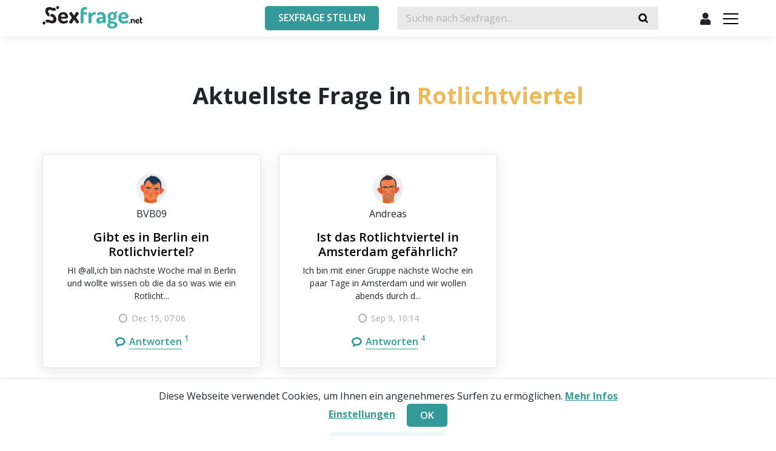

--- FILE ---
content_type: text/html; charset=UTF-8
request_url: https://sexfrage.net/categories/rotlichtviertel/
body_size: 9983
content:
<!doctype html> <html lang="de"> <head> <meta charset="utf-8"> <meta name="format-detection" content="telephone=no"> <meta name="x-rim-auto-match" content="none">  <meta name="viewport" content="initial-scale=1.0, width=device-width">   <meta property="og:title" content="Aktuellste Frage in Rotlichtviertel">  <meta property="og:type" content="website">  <meta property="og:image" content="https://sexfrage.net/projects/dating/_directory/_group__sexfrage/sexfrage.net/css/images/opengraph.png">  <meta property="og:image:width" content="500">  <meta property="og:image:height" content="500">  <meta property="og:url" content="https://sexfrage.net/categories/rotlichtviertel/">  <meta property="og:description" content="">  <meta property="og:locale" content="de_DE">  <meta property="og:site_name" content="sexfrage.net">   <meta property="twitter:card" content="summary_large_image">  <meta property="twitter:site" content="@sexfrage.net">  <meta property="twitter:title" content="Aktuellste Frage in Rotlichtviertel">  <meta property="twitter:description" content="">  <meta property="twitter:image:src" content="https://sexfrage.net/projects/dating/_directory/_group__sexfrage/sexfrage.net/css/images/opengraph.png">  <meta property="twitter:image:width" content="810">  <meta property="twitter:image:height" content="423">  <meta name="Description" content="" > <meta name="Keywords" content="" > <title>Aktuellste Frage in Rotlichtviertel</title> <link rel="canonical" href="https://sexfrage.net/categories/rotlichtviertel/"> <link rel="alternate" hreflang="de-de" href="https://sexfrage.net/categories/rotlichtviertel/"><link rel="alternate" hreflang="x-default" href="https://sexfrage.net/categories/rotlichtviertel/"> <link rel="icon" type="image/vnd.microsoft.icon" href="/projects/dating/_directory/_group__sexfrage/sexfrage.net/favicon.png?20240311"> <link rel="stylesheet" href="/projects/dating/_directory/_group__sexfrage/_common/css/__all.min.css?0067"> <link rel="stylesheet" href="/projects/dating/_directory/_group__sexfrage/_common/css/_FIX2.css?00674">   </head> <body> <header class="top-bar  ">   <div class="container">  <div class="row align-items-center"> <div class="col-6 top-bar-L">   <div class="logo">  <a href="https://sexfrage.net" class="logo-lnk" style="background:#fff;"> <img src="/projects/dating/_directory/_group__sexfrage/sexfrage.net/css/images/logo.svg" width="165" alt="sexfrage.net">  </a>   </div>  <button class="btn btn-primary add-quest-btn" data-toggle="modal" data-target="#loginModal" onclick="nonlogged_addQuestion();"><span class="cross">&times;</span> <span class="text">Sexfrage stellen</span></button>    </div> <div class="col-6 top-bar-R"> <div class="search-block SEARCH">  <form class="search">  <input name="query" id="search_box" value="" autocomplete="off" placeholder="Suche nach Sexfragen..."> <button type="button" class="submit-search-btn"><span class="icon-ico-search"></span></button>  <div class="search__variants-block SEARCH-RESULT">      </div>  </form>  <button class="icon-ico-search btn toggle-search-btn"></button>  <button class="btn close-search-btn">&times;</button> </div>     <div class="profile-block">   <a class="avatar btn-icon"> <span class="icon-ico-profile"></span></a>   <div class="menu-profile ">  <ul> <li><a class="btn btn-icon" href="#" data-toggle="modal" data-target="#registerModal"><span class="icon-ico-profile"></span> Registrierung</a></li> <li><a class="btn btn-icon" href="#" data-toggle="modal" data-target="#loginModal"><span class="icon-ico-logout"></span> Login</a></li>  </ul>   </div> </div> </div>  </div>   </div>   <div class="top-menu-block">  <a class="nav-toggle"><span></span></a>  <div class="top-menu"> <div class="container">   <div class="row">  <div class="col-9 col-sm-6 d-md-none"> <div class="top-menu-btn-block">   <button class="btn btn-primary add-quest-btn" data-toggle="modal" data-target="#addQuestionModal" >Sexfrage stellen</button> </div>  </div>  <div class="col-12 col-md-6">  <div class="tags">   <h3><span>Beliebte </span>Themen</h3>   <div class="tags-block">  <a href="/categories/123poppen/" class="tag">123Poppen</a>  <a href="/categories/ab18/" class="tag">Ab18</a>  <a href="/categories/abenteuer/" class="tag">Abenteuer</a>  <a href="/categories/abneigung/" class="tag">abneigung</a>  <a href="/categories/abspritzen/" class="tag">abspritzen</a>  <a href="/categories/abstinenz/" class="tag">Abstinenz</a>  <a href="/categories/abstrich/" class="tag">Abstrich</a>  <a href="/categories/abtreibung/" class="tag">Abtreibung</a>  <a href="/categories/abturner/" class="tag">abturner</a>  <a href="/categories/adamsapfel/" class="tag">Adamsapfel</a>  <a href="/categories/adult-dating/" class="tag">Adult Dating</a>  <a href="/categories/adultfriendfinder/" class="tag">Adultfriendfinder</a>  <a href="/categories/affaire/" class="tag">Affaire</a>  <a href="/categories/affare/" class="tag">Affäre</a>  <a href="/categories/afrikanische-frauen/" class="tag">afrikanische frauen</a>      </div>   <a class="view-more" href="/categories/"><span>Mehr</span></a> </div>  </div>  <div class="col-12 col-md-6">   <div class="top-quest">   <h3><span>Die Top 3 </span>Sexfragen</h3>   <ul>  <li> <div class="profile-info">   <a class="avatar" >   <picture>  <source srcset="/projects/dating/_directory/_group__sexfrage/_common/css/images/avatars/webp/4.webp" type="image/webp">  <source srcset="/projects/dating/_directory/_group__sexfrage/_common/css/images/avatars/4.png" type="image/png">  <img src="/projects/dating/_directory/_group__sexfrage/_common/css/images/avatars/4.png" alt="Andi-8-69" title="Andi-8-69" loading="lazy">   </picture> </a>   <a class="nickname" ><span>Andi-8-69</span></a> </div> <div class="question-info">   <span class="time">  <span class="icon-ico-clock"></span>  Nov 12, 13:35  </span> </div> <a class="question-shirt" href="/questions/geht-sie-fremd/">Geht sie fremd?</a>  </li>  <li> <div class="profile-info">   <a class="avatar" >   <picture>  <source srcset="/projects/dating/_directory/_group__sexfrage/_common/css/images/avatars/webp/12.webp" type="image/webp">  <source srcset="/projects/dating/_directory/_group__sexfrage/_common/css/images/avatars/12.png" type="image/png">  <img src="/projects/dating/_directory/_group__sexfrage/_common/css/images/avatars/12.png" alt="UrsMuesli" title="UrsMuesli" loading="lazy">   </picture> </a>   <a class="nickname" ><span>UrsMuesli</span></a> </div> <div class="question-info">   <span class="time">  <span class="icon-ico-clock"></span>  Sep 22, 17:23  </span> </div> <a class="question-shirt" href="/questions/welches-ist-euer-liebling-sextube-und-warum/">Welches ist euer Liebling-Sextube und warum?</a>  </li>  <li> <div class="profile-info">   <a class="avatar" >   <picture>  <source srcset="/projects/dating/_directory/_group__sexfrage/_common/css/images/avatars/webp/9.webp" type="image/webp">  <source srcset="/projects/dating/_directory/_group__sexfrage/_common/css/images/avatars/9.png" type="image/png">  <img src="/projects/dating/_directory/_group__sexfrage/_common/css/images/avatars/9.png" alt="Jasmin" title="Jasmin" loading="lazy">   </picture> </a>   <a class="nickname" ><span>Jasmin</span></a> </div> <div class="question-info">   <span class="time">  <span class="icon-ico-clock"></span>  Sep 22, 17:21  </span> </div> <a class="question-shirt" href="/questions/wie-ist-der-perfekte-blowjob/">Wie ist der perfekte Blowjob?</a>  </li>   </ul>   <a class="view-more" href="/questions/"><span>Mehr</span></a> </div>  </div>   </div> </div>  </div>   </div> </header> <div class="buffer"></div>  <main>         <section> <div class="container">   <div class="row">  <div class="col-12">   <div class="section-title">   <h1>Aktuellste Frage in <span>Rotlichtviertel</span></h1> </div>   <div class="btn-Loader q-lists"><div class="lds-ellipsis"><div></div><div></div><div></div><div></div></div></div> <div class="questions-block set-masonry-js"> <div class="questions-element ">    <div class="quest-img"> </div>   <div class="profile-info">  <a class="avatar" >    <picture>  <source srcset="/projects/dating/_directory/_group__sexfrage/_common/css/images/avatars/webp/7.webp" type="image/webp">  <source srcset="/projects/dating/_directory/_group__sexfrage/_common/css/images/avatars/7.png" type="image/png">  <img src="/projects/dating/_directory/_group__sexfrage/_common/css/images/avatars/7.png" alt="BVB09" title="BVB09" loading="lazy">   </picture>   </a>  <a class="nickname" ><span>BVB09</span></a>   </div>   <div class="quest-content">  <h3><a href="/questions/gibt-es-in-berlin-ein-rotlichviertel/">Gibt es in Berlin ein Rotlichviertel?</a></h3>  <p>HI @all,ich bin n&auml;chste Woche mal in Berlin und wollte wissen ob die da so was wie ein Rotlicht...</p>  <p class="date"> <span class="icon-ico-clock"></span> Dec 15, 07:06 </p>   </div>   <div class="answer-block">  <a href="/questions/gibt-es-in-berlin-ein-rotlichviertel/" class="answer-counter"> <span class="icon-ico-buble"></span>  <span>Antworten </span> &nbsp; <sup>1</sup>  </a>  <span class="answer-status"> <span class="icon-ico-check"></span> Beantwortet   </span>   </div> </div>  <div class="questions-element ">    <div class="quest-img"> </div>   <div class="profile-info">  <a class="avatar" >    <picture>  <source srcset="/projects/dating/_directory/_group__sexfrage/_common/css/images/avatars/webp/2.webp" type="image/webp">  <source srcset="/projects/dating/_directory/_group__sexfrage/_common/css/images/avatars/2.png" type="image/png">  <img src="/projects/dating/_directory/_group__sexfrage/_common/css/images/avatars/2.png" alt="Andreas" title="Andreas" loading="lazy">   </picture>   </a>  <a class="nickname" ><span>Andreas</span></a>   </div>   <div class="quest-content">  <h3><a href="/questions/ist-das-rotlichtviertel-in-amsterdam-gefahrlich/">Ist das Rotlichtviertel in Amsterdam gefährlich?</a></h3>  <p>Ich bin mit einer Gruppe n&auml;chste Woche ein paar Tage in Amsterdam und wir wollen abends durch d...</p>  <p class="date"> <span class="icon-ico-clock"></span> Sep 9, 10:14 </p>   </div>   <div class="answer-block">  <a href="/questions/ist-das-rotlichtviertel-in-amsterdam-gefahrlich/" class="answer-counter"> <span class="icon-ico-buble"></span>  <span>Antworten </span> &nbsp; <sup>4</sup>  </a>  <span class="answer-status"> <span class="icon-ico-check"></span> Beantwortet   </span>   </div> </div> </div>  <div class="btn-pos">   <a href="/categories/" class="btn btn-primary">Alle Kategorienn</a> </div> </div>   </div> </div>  </section>  <div class="set-deco-border-full"> <div class="container set-deco-border"></div>  </div>  <section class="deco-bg"> <div class="container set-deco-border">   <div class="row">  <div class="col-12">  <div class="section-title">   <h1>Angesagte Fragen</h1> </div>   <div class="questions-block set-slider"> <div class="questions-element ">    <div class="quest-img">    <picture>  <source srcset="/projects/dating/_directory/_group__sexfrage/sexfrage.net/media/questions/webp/29_hands-1167626-1280.webp" type="image/webp">  <source srcset="/projects/dating/_directory/_group__sexfrage/sexfrage.net/media/questions/29_hands-1167626-1280.jpg" type="image/jpeg">  <img src="/projects/dating/_directory/_group__sexfrage/sexfrage.net/media/questions/29_hands-1167626-1280.jpg" alt="Welches ist euer Liebling-Sextube und warum?" title="Welches ist euer Liebling-Sextube und warum?" loading="lazy">   </picture> </div>   <div class="profile-info">  <a class="avatar" >    <picture>  <source srcset="/projects/dating/_directory/_group__sexfrage/_common/css/images/avatars/webp/12.webp" type="image/webp">  <source srcset="/projects/dating/_directory/_group__sexfrage/_common/css/images/avatars/12.png" type="image/png">  <img src="/projects/dating/_directory/_group__sexfrage/_common/css/images/avatars/12.png" alt="UrsMuesli" title="UrsMuesli" loading="lazy">   </picture>   </a>  <a class="nickname" ><span>UrsMuesli</span></a>   </div>   <div class="quest-content">  <h3><a href="/questions/welches-ist-euer-liebling-sextube-und-warum/">Welches ist euer Liebling-Sextube und warum?</a></h3>  <p>Welches ist euer Liebling-Sextube und warum?...</p>  <p class="date"> <span class="icon-ico-clock"></span> Sep 22, 17:23 </p>   </div>   <div class="answer-block">  <a href="/questions/welches-ist-euer-liebling-sextube-und-warum/" class="answer-counter"> <span class="icon-ico-buble"></span>  <span>Antworten </span> &nbsp; <sup>18</sup>  </a>  <span class="answer-status"> <span class="icon-ico-check"></span> Beantwortet   </span>   </div> </div>  <div class="questions-element ">    <div class="quest-img">    <picture>  <source srcset="/projects/dating/_directory/_group__sexfrage/sexfrage.net/media/questions/webp/182_banana-3314084-1280.webp" type="image/webp">  <source srcset="/projects/dating/_directory/_group__sexfrage/sexfrage.net/media/questions/182_banana-3314084-1280.jpg" type="image/jpeg">  <img src="/projects/dating/_directory/_group__sexfrage/sexfrage.net/media/questions/182_banana-3314084-1280.jpg" alt="Wie ist der perfekte Blowjob?" title="Wie ist der perfekte Blowjob?" loading="lazy">   </picture> </div>   <div class="profile-info">  <a class="avatar" >    <picture>  <source srcset="/projects/dating/_directory/_group__sexfrage/_common/css/images/avatars/webp/9.webp" type="image/webp">  <source srcset="/projects/dating/_directory/_group__sexfrage/_common/css/images/avatars/9.png" type="image/png">  <img src="/projects/dating/_directory/_group__sexfrage/_common/css/images/avatars/9.png" alt="Jasmin" title="Jasmin" loading="lazy">   </picture>   </a>  <a class="nickname" ><span>Jasmin</span></a>   </div>   <div class="quest-content">  <h3><a href="/questions/wie-ist-der-perfekte-blowjob/">Wie ist der perfekte Blowjob?</a></h3>  <p>An die Männer: Wie stellt ihr euch den perfekten Blowjob vor?...</p>  <p class="date"> <span class="icon-ico-clock"></span> Sep 22, 17:21 </p>   </div>   <div class="answer-block">  <a href="/questions/wie-ist-der-perfekte-blowjob/" class="answer-counter"> <span class="icon-ico-buble"></span>  <span>Antworten </span> &nbsp; <sup>13</sup>  </a>  <span class="answer-status"> <span class="icon-ico-check"></span> Beantwortet   </span>   </div> </div>  <div class="questions-element ">    <div class="quest-img">    <picture>  <source srcset="/projects/dating/_directory/_group__sexfrage/sexfrage.net/media/questions/webp/28_girl-2134813-1280.webp" type="image/webp">  <source srcset="/projects/dating/_directory/_group__sexfrage/sexfrage.net/media/questions/28_girl-2134813-1280.jpg" type="image/jpeg">  <img src="/projects/dating/_directory/_group__sexfrage/sexfrage.net/media/questions/28_girl-2134813-1280.jpg" alt="Welche ist die beste BDSM Seite?" title="Welche ist die beste BDSM Seite?" loading="lazy">   </picture> </div>   <div class="profile-info">  <a class="avatar" >    <picture>  <source srcset="/projects/dating/_directory/_group__sexfrage/_common/css/images/avatars/webp/14.webp" type="image/webp">  <source srcset="/projects/dating/_directory/_group__sexfrage/_common/css/images/avatars/14.png" type="image/png">  <img src="/projects/dating/_directory/_group__sexfrage/_common/css/images/avatars/14.png" alt="BDSMFelix" title="BDSMFelix" loading="lazy">   </picture>   </a>  <a class="nickname" ><span>BDSMFelix</span></a>   </div>   <div class="quest-content">  <h3><a href="/questions/welche-ist-die-beste-bdsm-seite/">Welche ist die beste BDSM Seite?</a></h3>  <p>Seit Corona sind viele BDSM Parties abgesagt worden und ich will nun Online nach BDSM Partnerinnen u...</p>  <p class="date"> <span class="icon-ico-clock"></span> Jun 2, 11:09 </p>   </div>   <div class="answer-block">  <a href="/questions/welche-ist-die-beste-bdsm-seite/" class="answer-counter"> <span class="icon-ico-buble"></span>  <span>Antworten </span> &nbsp; <sup>14</sup>  </a>  <span class="answer-status"> <span class="icon-ico-check"></span> Beantwortet   </span>   </div> </div>  <div class="questions-element ">    <div class="quest-img">    <picture>  <source srcset="/projects/dating/_directory/_group__sexfrage/sexfrage.net/media/questions/webp/163_sex-g82e47fcfb-1280.webp" type="image/webp">  <source srcset="/projects/dating/_directory/_group__sexfrage/sexfrage.net/media/questions/163_sex-g82e47fcfb-1280.png" type="image/png">  <img src="/projects/dating/_directory/_group__sexfrage/sexfrage.net/media/questions/163_sex-g82e47fcfb-1280.png" alt="Was ist eure Lieblingssexposition?" title="Was ist eure Lieblingssexposition?" loading="lazy">   </picture> </div>   <div class="profile-info">  <a class="avatar" >    <picture>  <source srcset="/projects/dating/_directory/_group__sexfrage/_common/css/images/avatars/webp/2.webp" type="image/webp">  <source srcset="/projects/dating/_directory/_group__sexfrage/_common/css/images/avatars/2.png" type="image/png">  <img src="/projects/dating/_directory/_group__sexfrage/_common/css/images/avatars/2.png" alt="TimBlotzer" title="TimBlotzer" loading="lazy">   </picture>   </a>  <a class="nickname" ><span>TimBlotzer</span></a>   </div>   <div class="quest-content">  <h3><a href="/questions/was-ist-eure-lieblingssexposition/">Was ist eure Lieblingssexposition?</a></h3>  <p>Mich interessiert eure Liebligsposition. Gerne macht auch Angaben zu eurem Geschlecht :) ...</p>  <p class="date"> <span class="icon-ico-clock"></span> Oct 4, 15:29 </p>   </div>   <div class="answer-block">  <a href="/questions/was-ist-eure-lieblingssexposition/" class="answer-counter"> <span class="icon-ico-buble"></span>  <span>Antworten </span> &nbsp; <sup>20</sup>  </a>  <span class="answer-status"> <span class="icon-ico-check"></span> Beantwortet   </span>   </div> </div>  <div class="questions-element ">    <div class="quest-img">    <picture>  <source srcset="/projects/dating/_directory/_group__sexfrage/sexfrage.net/media/questions/webp/166_passion-5120121-1280.webp" type="image/webp">  <source srcset="/projects/dating/_directory/_group__sexfrage/sexfrage.net/media/questions/166_passion-5120121-1280.jpg" type="image/jpeg">  <img src="/projects/dating/_directory/_group__sexfrage/sexfrage.net/media/questions/166_passion-5120121-1280.jpg" alt="Welches Portal oder welche App benutzt ihr um Sextreffen oder One Night Stands zu finden?" title="Welches Portal oder welche App benutzt ihr um Sextreffen oder One Night Stands zu finden?" loading="lazy">   </picture> </div>   <div class="profile-info">  <a class="avatar" >    <picture>  <source srcset="/projects/dating/_directory/_group__sexfrage/_common/css/images/avatars/webp/8.webp" type="image/webp">  <source srcset="/projects/dating/_directory/_group__sexfrage/_common/css/images/avatars/8.png" type="image/png">  <img src="/projects/dating/_directory/_group__sexfrage/_common/css/images/avatars/8.png" alt="ThomasF" title="ThomasF" loading="lazy">   </picture>   </a>  <a class="nickname" ><span>ThomasF</span></a>   </div>   <div class="quest-content">  <h3><a href="/questions/welches-portal-oder-welche-app-benutzt-ihr-um-sextreffen-oder-one-night-stands-zu-finden/">Welches Portal oder welche App benutzt ihr um Sextreffen oder One Night Stands zu finden?</a></h3>  <p>Frage ist: Welches Portal oder welche App benutzt ihr um Sextreffen oder One Night Stands zu finden?...</p>  <p class="date"> <span class="icon-ico-clock"></span> Dec 30, 14:22 </p>   </div>   <div class="answer-block">  <a href="/questions/welches-portal-oder-welche-app-benutzt-ihr-um-sextreffen-oder-one-night-stands-zu-finden/" class="answer-counter"> <span class="icon-ico-buble"></span>  <span>Antworten </span> &nbsp; <sup>33</sup>  </a>  <span class="answer-status"> <span class="icon-ico-check"></span> Beantwortet   </span>   </div> </div>  <div class="questions-element solved">    <div class="quest-img">    <picture>  <source srcset="/projects/dating/_directory/_group__sexfrage/sexfrage.net/media/questions/webp/14_lick-2378544-1280.webp" type="image/webp">  <source srcset="/projects/dating/_directory/_group__sexfrage/sexfrage.net/media/questions/14_lick-2378544-1280.jpg" type="image/jpeg">  <img src="/projects/dating/_directory/_group__sexfrage/sexfrage.net/media/questions/14_lick-2378544-1280.jpg" alt="Affäre finden im Internet, wer hat Tipps und Tricks?" title="Affäre finden im Internet, wer hat Tipps und Tricks?" loading="lazy">   </picture> </div>   <div class="profile-info">  <a class="avatar" >    <picture>  <source srcset="/projects/dating/_directory/_group__sexfrage/_common/css/images/avatars/webp/2.webp" type="image/webp">  <source srcset="/projects/dating/_directory/_group__sexfrage/_common/css/images/avatars/2.png" type="image/png">  <img src="/projects/dating/_directory/_group__sexfrage/_common/css/images/avatars/2.png" alt="BummelBen" title="BummelBen" loading="lazy">   </picture>   </a>  <a class="nickname" ><span>BummelBen</span></a>   </div>   <div class="quest-content">  <h3><a href="/questions/affare-finden-im-internet-wer-hat-tipps-und-tricks/">Affäre finden im Internet, wer hat Tipps und Tricks?</a></h3>  <p>WO kann man im Internet eine Affäre finden, gerne mit verheirateten Ehefrauen? Kennt jemand eine Sei...</p>  <p class="date"> <span class="icon-ico-clock"></span> Feb 22, 18:00 </p>   </div>   <div class="answer-block">  <a href="/questions/affare-finden-im-internet-wer-hat-tipps-und-tricks/" class="answer-counter"> <span class="icon-ico-buble"></span>  <span>Antworten </span> &nbsp; <sup>9</sup>  </a>  <span class="answer-status"> <span class="icon-ico-check"></span> Beantwortet   </span>   </div> </div>  <div class="questions-element ">    <div class="quest-img">    <picture>  <source srcset="/projects/dating/_directory/_group__sexfrage/sexfrage.net/media/questions/webp/165_amsterdam-2551-1280.webp" type="image/webp">  <source srcset="/projects/dating/_directory/_group__sexfrage/sexfrage.net/media/questions/165_amsterdam-2551-1280.jpg" type="image/jpeg">  <img src="/projects/dating/_directory/_group__sexfrage/sexfrage.net/media/questions/165_amsterdam-2551-1280.jpg" alt="Sollte man das Nordische Modell in Deutschland einführen?" title="Sollte man das Nordische Modell in Deutschland einführen?" loading="lazy">   </picture> </div>   <div class="profile-info">  <a class="avatar" >    <picture>  <source srcset="/projects/dating/_directory/_group__sexfrage/_common/css/images/avatars/webp/3.webp" type="image/webp">  <source srcset="/projects/dating/_directory/_group__sexfrage/_common/css/images/avatars/3.png" type="image/png">  <img src="/projects/dating/_directory/_group__sexfrage/_common/css/images/avatars/3.png" alt="JessyJessy" title="JessyJessy" loading="lazy">   </picture>   </a>  <a class="nickname" ><span>JessyJessy</span></a>   </div>   <div class="quest-content">  <h3><a href="/questions/sollte-man-das-nordische-modell-in-deutschland-einfuhren/">Sollte man das Nordische Modell in Deutschland einführen?</a></h3>  <p>Das Nordische Modell verbietet Prostitution nicht aber bestraft die Freier. Verfechter von diesem Mo...</p>  <p class="date"> <span class="icon-ico-clock"></span> Nov 8, 08:23 </p>   </div>   <div class="answer-block">  <a href="/questions/sollte-man-das-nordische-modell-in-deutschland-einfuhren/" class="answer-counter"> <span class="icon-ico-buble"></span>  <span>Antworten </span> &nbsp; <sup>13</sup>  </a>  <span class="answer-status"> <span class="icon-ico-check"></span> Beantwortet   </span>   </div> </div> </div>   <div class="btn-pos">   <a href="/angesagte-fragen/" class="btn btn-primary">Mehr</a> </div>  </div>   </div> </div>  </section>  <div>   <div class="container">  <div class="row lnk-list">   <div class="col-6 col-md-3">  <a  href="/categories/anal/" >Anal</a> <a  href="/categories/ballonfetisch/" >Ballonfetisch</a> <a  href="/categories/bdsm/" >BDSM</a> <a  href="/categories/beziehung/" >Beziehung</a> <a  href="/categories/beziehungsprobleme/" >Beziehungsprobleme</a> <a  href="/categories/bisexuell/" >Bisexuell</a> <a  href="/categories/bondage/" >Bondage</a> <a  href="/categories/bukkake/" >Bukkake</a> <a  href="/categories/camgirls/" >Camgirls</a> <a  href="/categories/casual-dating/" >Casual Dating</a> <a  href="/categories/casualdatingclub/" >CasualDatingClub</a> <a  href="/categories/chat/" >Chat</a> <a  href="/categories/cougar-dating/" >Cougar Dating</a> <a  href="/categories/cougars/" >Cougars</a> <a  href="/categories/cybersex/" >Cybersex</a> <a  href="/categories/dating/" >Dating</a> <a  href="/categories/dating-apps/" >Dating Apps</a> <a  href="/categories/dirty-talk/" >Dirty Talk</a> <a  href="/categories/domina/" >Domina</a> <a  href="/categories/eifersucht/" >Eifersucht</a> <a  href="/categories/ejakulation/" >Ejakulation</a> <a  href="/categories/elitepartner/" >ElitePartner</a> <a  href="/categories/emanzipation/" >Emanzipation</a> <a  href="/categories/empfangnisverhutung/" >Empfängnisverhütung</a> <a  href="/categories/enthaltsamkeit/" >Enthaltsamkeit</a> <a  href="/categories/erogene-zonen/" >Erogene Zonen</a> <a  href="/categories/erotik/" >Erotik</a> <a  href="/categories/erotik-dating/" >Erotik Dating</a> <a  href="/categories/erotikpur/" >ErotikPur</a> <a  href="/categories/exhibitionismus/" >Exhibitionismus</a> <a  href="/categories/feigwarzen/" >Feigwarzen</a> <a  href="/categories/fellatio/" >Fellatio</a> </div>  <div class="col-6 col-md-3">  <a  href="/categories/femidom/" >Femidom</a> <a  href="/categories/feminismus/" >Feminismus</a> <a  href="/categories/fetisch/" >Fetisch</a> <a  href="/categories/fetisch-portale/" >Fetisch Portale</a> <a  href="/categories/ficken/" >ficken</a> <a  href="/categories/flirten/" >Flirten</a> <a  href="/categories/fremdgehen24/" >Fremdgehen24</a> <a  href="/categories/fremdgehen69/" >Fremdgehen69</a> <a  href="/categories/freundschaft-plus/" >Freundschaft Plus</a> <a  href="/categories/fussfetisch/" >Fußfetisch</a> <a  href="/categories/g-punkt/" >G-Punkt</a> <a  href="/categories/gay/" >Gay</a> <a  href="/categories/gelddomina/" >Gelddomina</a> <a  href="/categories/geldsklave/" >Geldsklave</a> <a  href="/categories/gelegenheitssex/" >Gelegenheitssex</a> <a  href="/categories/geschlechtskrankheiten/" >Geschlechtskrankheiten</a> <a  href="/categories/geschlechtsverkehr/" >Geschlechtsverkehr</a> <a  href="/categories/gesundheit/" >Gesundheit</a> <a  href="/categories/grindr/" >Grindr</a> <a  href="/categories/gruppensex/" >Gruppensex</a> <a  href="/categories/high-heels/" >High Heels</a> <a  href="/categories/homosexuell/" >Homosexuell</a> <a  href="/categories/impotenz/" >Impotenz</a> <a  href="/categories/instagram/" >Instagram</a> <a  href="/categories/joyclub/" >Joyclub</a> <a  href="/categories/kamasutra/" >Kamasutra</a> <a  href="/categories/klitoris/" >Klitoris</a> <a  href="/categories/kondome/" >Kondome</a> <a  href="/categories/kontaktanzeigen/" >Kontaktanzeigen</a> <a  href="/categories/liebe/" >Liebe</a> <a  href="/categories/liebeskummer/" >Liebeskummer</a> <a  href="/categories/livejasmin/" >Livejasmin</a> </div>  <div class="col-6 col-md-3">  <a  href="/categories/lovescout24/" >Lovescout24</a> <a  href="/categories/lovoo/" >Lovoo</a> <a  href="/categories/masturbation/" >Masturbation</a> <a  href="/categories/milf-dating/" >MILF Dating</a> <a  href="/categories/milf-portale/" >MILF Portale</a> <a  href="/categories/milf-sex/" >MILF Sex</a> <a  href="/categories/milfs/" >MILFs</a> <a  href="/categories/mollige-frauen/" >Mollige Frauen</a> <a  href="/categories/mydirtyhobby/" >MyDirtyHobby</a> <a  href="/categories/natursekt/" >Natursekt</a> <a  href="/categories/omasex/" >omasex</a> <a  href="/categories/online-dating/" >Online Dating</a> <a  href="/categories/onlyfans/" >OnlyFans</a> <a  href="/categories/oralsex/" >Oralsex</a> <a  href="/categories/parship/" >Parship</a> <a  href="/categories/partnersuche/" >Partnersuche</a> <a  href="/categories/penis/" >Penis</a> <a  href="/categories/pornhub/" >Pornhub</a> <a  href="/categories/pornos/" >Pornos</a> <a  href="/categories/potenz/" >Potenz</a> <a  href="/categories/reife-frauen/" >Reife Frauen</a> <a  href="/categories/romantik/" >Romantik</a> <a  href="/categories/rubensfrauen/" >Rubensfrauen</a> <a  href="/categories/rumsexen/" >Rumsexen</a> <a  href="/categories/sadomaso/" >Sadomaso</a> <a  href="/categories/seitensprung/" >Seitensprung</a> <a  href="/categories/seitensprung69/" >Seitensprung69</a> <a  href="/categories/sex/" >Sex</a> <a  href="/categories/sex-cams/" >Sex Cams</a> <a  href="/categories/sex-dating/" >Sex Dating</a> <a  href="/categories/sex-portale/" >Sex Portale</a> <a  href="/categories/sex-shops/" >Sex Shops</a> </div>  <div class="col-6 col-md-3">  <a  href="/categories/sex-toys/" >Sex Toys</a> <a  href="/categories/sexfilme/" >sexfilme</a> <a  href="/categories/sexfrage/" >Sexfrage</a> <a  href="/categories/sexfreunde/" >Sexfreunde</a> <a  href="/categories/sexseiten/" >Sexseiten</a> <a  href="/categories/sexting/" >Sexting</a> <a  href="/categories/sextreffen/" >Sextreffen</a> <a  href="/categories/sexualitat/" >Sexualität</a> <a  href="/categories/shemales/" >Shemales</a> <a  href="/categories/singlechat24/" >Singlechat24</a> <a  href="/categories/singles/" >Singles</a> <a  href="/categories/spanking/" >Spanking</a> <a  href="/categories/sperma/" >Sperma</a> <a  href="/categories/striptease/" >Striptease</a> <a  href="/categories/sugar-daddy/" >Sugar Daddy</a> <a  href="/categories/sugar-mama/" >Sugar Mama</a> <a  href="/categories/telefonsex/" >Telefonsex</a> <a  href="/categories/thaimassage/" >Thaimassage</a> <a  href="/categories/tinder/" >Tinder</a> <a  href="/categories/transen/" >Transen</a> <a  href="/categories/urologe/" >Urologe</a> <a  href="/categories/vagina/" >Vagina</a> <a  href="/categories/viagra/" >Viagra</a> <a  href="/categories/visit-x/" >Visit X</a> <a  href="/categories/voyeur/" >Voyeur</a> <a  href="/categories/windelfetisch/" >Windelfetisch</a> <a  href="/categories/xhamster/" >Xhamster</a> <a  href="/categories/xvideos/" >Xvideos</a> <a  href="/categories/youporn/" >Youporn</a> <a  href="/categories/zungenkuss/" >Zungenkuss</a>  </div>  </div>  </div> </div> </main>   <div class="banner-cookie">   <div class="container">  <div class="row"> <div class="col f-14 content-txt text-center">   <p class="mb-0">Diese Webseite verwendet Cookies, um Ihnen ein angenehmeres Surfen zu ermöglichen. <a href="/privacy-policy/"><b>Mehr Infos</b></a> </p>   <a href="#" class="" data-toggle="modal" data-target="#cookieSettings"><b>Einstellungen</b></a>   <button class="btn btn-primary agree">Ok</button> </div>  </div>   </div> </div>  <div class="modal fade" id="cookieSettings" tabindex="-1" role="dialog" aria-labelledby="cookieSettings" aria-hidden="true">  <div class="modal-dialog">   <div class="modal-content"> <div class="modal-header">   <button type="button" class="close" data-dismiss="modal" aria-label="Close">   <span class="icon-ico-close-bold" aria-hidden="true"></span>  </button> </div> <div class="modal-body">   <div class="modal-container">  <h3 class="modal-body-title">Diese Webseite verwendet Cookies</h3>  <p class="modal-body-descr">Wir verwenden Cookies, um Inhalte und Anzeigen zu personalisieren, Funktionen für soziale Medien anbieten zu können und die Zugriffe auf unsere Website zu analysieren. Außerdem geben wir Informationen zu Ihrer Verwendung unserer Website an unsere Partner für soziale Medien, Werbung und Analysen weiter. Unsere Partner führen diese Informationen möglicherweise mit weiteren Daten zusammen, die Sie ihnen bereitgestellt haben oder die sie im Rahmen Ihrer Nutzung der Dienste gesammelt haben.</p>  <div class="accordion"> <div class="a-container">  <p class="a-btn">Nur notwendige Cookies   <svg version="1.1" xmlns="https://www.w3.org/2000/svg" viewBox="0 0 129 129" xmlns:xlink="https://www.w3.org/1999/xlink" enable-background="new 0 0 129 129">  <g> <path d="m121.3,34.6c-1.6-1.6-4.2-1.6-5.8,0l-51,51.1-51.1-51.1c-1.6-1.6-4.2-1.6-5.8,0-1.6,1.6-1.6,4.2 0,5.8l53.9,53.9c0.8,0.8 1.8,1.2 2.9,1.2 1,0 2.1-0.4 2.9-1.2l53.9-53.9c1.7-1.6 1.7-4.2 0.1-5.8z"/>  </g>   </svg>  </p>  <p class="a-switcher"> <input class="form-control" type="checkbox" name="check111" id="check111" checked disabled> <label class="my-custom-check" for="check111"></label>  </p>  <div class="a-panel">   <p>Notwendige Cookies helfen dabei, eine Webseite nutzbar zu machen, indem sie Grundfunktionen wie Seitennavigation und Zugriff auf sichere Bereiche der Webseite ermöglichen. Die Webseite kann ohne diese Cookies nicht richtig funktionieren.</p>  </div> </div> <div class="a-container">  <p class="a-btn">Statisik   <svg version="1.1" xmlns="https://www.w3.org/2000/svg" viewBox="0 0 129 129" xmlns:xlink="https://www.w3.org/1999/xlink" enable-background="new 0 0 129 129">  <g> <path d="m121.3,34.6c-1.6-1.6-4.2-1.6-5.8,0l-51,51.1-51.1-51.1c-1.6-1.6-4.2-1.6-5.8,0-1.6,1.6-1.6,4.2 0,5.8l53.9,53.9c0.8,0.8 1.8,1.2 2.9,1.2 1,0 2.1-0.4 2.9-1.2l53.9-53.9c1.7-1.6 1.7-4.2 0.1-5.8z"/>  </g>   </svg>  </p>  <p class="a-switcher">   <input class="form-control" type="checkbox" name="check222" id="check222" checked>   <label class="my-custom-check" for="check222"></label> </p>  <div class="a-panel">   <p>Statistik-Cookies helfen Webseiten-Besitzern zu verstehen, wie Besucher mit Webseiten interagieren, indem Informationen anonym gesammelt und gemeldet werden.</p>  </div> </div> <div class="a-container">  <p class="a-btn">Präferenzen   <svg version="1.1" xmlns="https://www.w3.org/2000/svg" viewBox="0 0 129 129" xmlns:xlink="https://www.w3.org/1999/xlink" enable-background="new 0 0 129 129">  <g> <path d="m121.3,34.6c-1.6-1.6-4.2-1.6-5.8,0l-51,51.1-51.1-51.1c-1.6-1.6-4.2-1.6-5.8,0-1.6,1.6-1.6,4.2 0,5.8l53.9,53.9c0.8,0.8 1.8,1.2 2.9,1.2 1,0 2.1-0.4 2.9-1.2l53.9-53.9c1.7-1.6 1.7-4.2 0.1-5.8z"/>  </g>   </svg>  </p>  <p class="a-switcher">   <input class="form-control" type="checkbox" name="check333" id="check333" checked >   <label class="my-custom-check" for="check333"></label> </p>  <div class="a-panel">   <p>Präferenz-Cookies ermöglichen einer Webseite sich an Informationen zu erinnern, die die Art beeinflussen, wie sich eine Webseite verhält oder aussieht, wie z. B. Ihre bevorzugte Sprache oder die Region in der Sie sich befinden.</p>  </div> </div> <div class="a-container">  <p class="a-btn">Werbung   <svg version="1.1" xmlns="https://www.w3.org/2000/svg" viewBox="0 0 129 129" xmlns:xlink="https://www.w3.org/1999/xlink" enable-background="new 0 0 129 129">  <g> <path d="m121.3,34.6c-1.6-1.6-4.2-1.6-5.8,0l-51,51.1-51.1-51.1c-1.6-1.6-4.2-1.6-5.8,0-1.6,1.6-1.6,4.2 0,5.8l53.9,53.9c0.8,0.8 1.8,1.2 2.9,1.2 1,0 2.1-0.4 2.9-1.2l53.9-53.9c1.7-1.6 1.7-4.2 0.1-5.8z"/>  </g>   </svg>  </p>  <p class="a-switcher">   <input class="form-control" type="checkbox" name="check444" id="check444" checked >   <label class="my-custom-check" for="check444"></label> </p>  <div class="a-panel">   <p>Marketing-Cookies werden verwendet, um Besuchern auf Webseiten zu folgen. Die Absicht ist, Anzeigen zu zeigen, die relevant und ansprechend für den einzelnen Benutzer sind und daher wertvoller für Publisher und werbetreibende Drittparteien sind.</p>  </div> </div>   </div>   <div class="form-group btn-block">  <button class="btn btn-primary cookie-save-btn">Akzeptieren und speichern</button>   </div>   </div> </div>   </div>  </div> </div>   <footer>   <div class="container">  <div class="row"> <div class="col-12 col-md-4">   <nav>  <ul>   <li><a class="a-pointer" data-toggle="modal" data-target="#loginModal" onclick="nonlogged_addQuestion();">Sexfrage stellen</a></li>    <li><a href="/categories/">Alle Themen</a></li> <li><a href="/faq/">FAQ</a></li> <li><a class="a-pointer" data-toggle="modal" data-target="#contactUsModal">Kontakt</a></li>  </ul>   </nav> </div> <div class="col-12 col-md-4">   <div class="logo-f">  <a href="https://sexfrage.net" class="logo-f-lnk" style="background:none;"> <img src="/projects/dating/_directory/_group__sexfrage/sexfrage.net/css/images/logo_footer.svg?1" width="75" alt="sexfrage.net">   </a>   </div>   <div class="follow">  <p>Folgt uns</p>  <a href="" class="icon-social-fb"></a>  <a href="" class="icon-social-twitter"></a>     </div> </div> <div class="col-12 col-md-4">   <nav>  <ul> <li><a href="/imprint/">Impressum</a></li> <li><a href="/privacy-policy/">Datenschutz</a></li> <li><a href="/terms-of-use/">Nutzerrichtlinien</a></li>  </ul>  <p>Alle Rechte vorbehalten ©2026</p>   </nav> </div>  </div>   </div> </footer>   <div class="modal fade" id="registerModal" tabindex="-1" role="dialog" aria-labelledby="registerModal" aria-hidden="true"> <div class="modal-dialog">  <div class="modal-content">  <div class="modal-header">  <span class="icon-ico-login main-deco-icon"></span>   <button type="button" class="close" data-dismiss="modal" aria-label="Close">   <span class="icon-ico-close-bold" aria-hidden="true"></span>   </button>  </div>  <div class="modal-body">   <div class="modal-container"> <h3 class="modal-body-title">Registrierung</h3>  </div>  <div class="modal-container"> <h3 class="modal-body-subtitle">Mit eMail anmelden</h3> <form id="FORM_Registration" class="needs-validation animated-form bordered-form" novalidate="">  <input name="setup[tbl]" value="members" type="hidden">       <input name="setup[tpl_user]" value="templates/mail/confirmation.html" type="hidden">    <input name="setup[sbj]" value="Welcome, [%scr%] " type="hidden">    <input name="setup[exept_fields]" value="gdpr" type="hidden">    <input name="setup[login]" value="url_chpu_m" type="hidden">    <input name="setup[date_time]" value="date_time" type="hidden">    <input name="setup[geoip]" value="1" type="hidden">    <input name="setup[type]" value="registration" type="hidden">    <div class="form-row TYPE-birthday">   <div class="col-3"> <div class="form-group">  <label>Tag</label>  <select class="custom-select form-control FIELD-birthDay" required name="birth[day]">  <option value="">&nbsp;</option>  <option value="1" >1</option><option value="2" >2</option><option value="3" >3</option><option value="4" >4</option><option value="5" >5</option><option value="6" >6</option><option value="7" >7</option><option value="8" >8</option><option value="9" >9</option><option value="10" >10</option><option value="11" >11</option><option value="12" >12</option><option value="13" >13</option><option value="14" >14</option><option value="15" >15</option><option value="16" >16</option><option value="17" >17</option><option value="18" >18</option><option value="19" >19</option><option value="20" >20</option><option value="21" >21</option><option value="22" >22</option><option value="23" >23</option><option value="24" >24</option><option value="25" >25</option><option value="26" >26</option><option value="27" >27</option><option value="28" >28</option><option value="29" >29</option><option value="30" >30</option><option value="31" >31</option>  </select>  <div class="invalid-feedback">   Bitte wählen Sie einen Tag aus.  </div>  <div class="invalid-feedback-MY width_435_per"></div> </div>   </div>   <div class="col-5"> <div class="form-group">  <label>Monat</label>  <select class="custom-select form-control FIELD-birthMonth" required name="birth[month]">   <option value="">&nbsp;</option>   <option value="1" >Januar</option><option value="2" >Februar</option><option value="3" >März</option><option value="4" >April</option><option value="5" >Mai</option><option value="6" >Juni</option><option value="7" >Juli</option><option value="8" >August</option><option value="9" >September</option><option value="10" >Oktober</option><option value="11" >November</option><option value="12" >Dezember</option>  </select>  <div class="invalid-feedback">   Bitte wählen Sie einen Monat aus.  </div>  <div class="invalid-feedback-MY">   Please choose a month.  </div> </div>   </div>   <div class="col-4"> <div class="form-group">  <label>Jahr</label>  <select class="custom-select form-control FIELD-birthYear" required name="birth[year]">   <option value="">&nbsp;</option>   <option value="2008" >2008</option><option value="2007" >2007</option><option value="2006" >2006</option><option value="2005" >2005</option><option value="2004" >2004</option><option value="2003" >2003</option><option value="2002" >2002</option><option value="2001" >2001</option><option value="2000" >2000</option><option value="1999" >1999</option><option value="1998" >1998</option><option value="1997" >1997</option><option value="1996" >1996</option><option value="1995" >1995</option><option value="1994" >1994</option><option value="1993" >1993</option><option value="1992" >1992</option><option value="1991" >1991</option><option value="1990" >1990</option><option value="1989" >1989</option><option value="1988" >1988</option><option value="1987" >1987</option><option value="1986" >1986</option><option value="1985" >1985</option><option value="1984" >1984</option><option value="1983" >1983</option><option value="1982" >1982</option><option value="1981" >1981</option><option value="1980" >1980</option><option value="1979" >1979</option><option value="1978" >1978</option><option value="1977" >1977</option><option value="1976" >1976</option><option value="1975" >1975</option><option value="1974" >1974</option><option value="1973" >1973</option><option value="1972" >1972</option><option value="1971" >1971</option><option value="1970" >1970</option><option value="1969" >1969</option><option value="1968" >1968</option><option value="1967" >1967</option><option value="1966" >1966</option><option value="1965" >1965</option><option value="1964" >1964</option><option value="1963" >1963</option><option value="1962" >1962</option><option value="1961" >1961</option><option value="1960" >1960</option><option value="1959" >1959</option><option value="1958" >1958</option><option value="1957" >1957</option><option value="1956" >1956</option><option value="1955" >1955</option><option value="1954" >1954</option><option value="1953" >1953</option><option value="1952" >1952</option><option value="1951" >1951</option><option value="1950" >1950</option><option value="1949" >1949</option><option value="1948" >1948</option><option value="1947" >1947</option><option value="1946" >1946</option><option value="1945" >1945</option><option value="1944" >1944</option><option value="1943" >1943</option><option value="1942" >1942</option><option value="1941" >1941</option><option value="1940" >1940</option><option value="1939" >1939</option><option value="1938" >1938</option><option value="1937" >1937</option><option value="1936" >1936</option>  </select>  <div class="invalid-feedback">   Bitte wählen Sie ein Jahr.  </div>  <div class="invalid-feedback-MY">   Please choose a year.  </div> </div>   </div>  </div>  <div class="form-group">   <label>Nutzername</label>   <input name="scr" type="text" class="form-control FIELD-scr" required="" minlength="3" pattern="[A-Za-z0-9\w\-]{3,15}">   <div class="invalid-feedback"> Bitte geben Sie den Bildschirmnamen ein.   </div>   <div class="invalid-feedback-MY"> Please enter screenname.   </div>   <div class="my-tooltip">Der Benutzername sollte aus Buchstaben und Zahlen bestehen und eine Länge von 3-15 Zeichen haben</div>  </div>  <div class="form-group email">   <label>eMail</label>   <input name="email" type="email" class="form-control FIELD-email" required="" pattern="^[a-zA-Z0-9_.+-]+@[a-zA-Z0-9-]+\.[a-zA-Z0-9-.]+$">   <div class="invalid-feedback"> Bitte wählen Sie eine E-Mail.   </div>   <div class="invalid-feedback-MY"> Please choose an email.   </div>  </div>  <div class="form-group pass">   <label>Passwort</label>   <input name="password" type="password" class="form-control FIELD-password" required="" minlength="6" pattern="[A-Za-z0-9]{6,15}">   <div class="invalid-feedback"> Bitte Passwort eingeben.   </div>   <div class="invalid-feedback-MY"> Please enter password.   </div>   <div class="my-tooltip">Das Passwort sollte aus Buchstaben oder Zahlen bestehen und eine Länge von 6-15 Zeichen haben</div>  </div>  <div class="form-group">   <div class="custom-control custom-checkbox"> <input class="custom-control-input FIELD-gdpr" type="checkbox" value="1" id="gdpr" name="gdpr" required> <label class="custom-control-label " for="gdpr"> Ich akzeptiere die <a href="/terms-of-use/" target="_blank"><span> Netiquette und Nutzerrichtlinien</span></a> sowie die <a target="_blank" href="/privacy-policy/"><span> Datenschutzerklärung</span></a> und habe diese zur Kenntnis genommen </label>   </div>  </div>  <div class="form-group text-center">   <button class="btn btn-primary">Anmelden</button>  </div>  <div class="form-group sub-txt text-center">   <p> Bereits registriert? <a class="openMODAL" href="#" data-toggle="modal" data-target="#loginModal"><span>Hier einloggen</span></a>   </p>  </div> </form>   </div>   </div>  </div> </div> </div>   <div class="modal fade" id="loginModal" tabindex="-1" role="dialog" aria-labelledby="loginModal" aria-hidden="true"> <div class="modal-dialog">  <div class="modal-content">  <div class="modal-header">  <span class="icon-ico-login main-deco-icon"></span>   <button type="button" class="close" data-dismiss="modal" aria-label="Close">   <span class="icon-ico-close-bold" aria-hidden="true"></span>   </button>  </div>  <div class="modal-body"> <div class="modal-container"> <h3 class="modal-body-title">Login</h3>  </div> <div class="modal-container"> <form id="FORM_Login" class="needs-validation animated-form bordered-form" novalidate="">   <input name="setup[tbl]" value="members" type="hidden">   <input name="setup[exept_fields]" value="submit" type="hidden">   <input name="setup[type]" value="login" type="hidden">    <div class="form-group email">   <label>eMail</label>   <input name="email" type="email" class="form-control FIELD-email" required="" autocomplete="off">   <div class="invalid-feedback"> Bitte wähle ein eMail   </div>   <div class="invalid-feedback-MY"> Please choose an email.   </div>  </div>   <div class="form-group small-margin">   <label>Passwort</label>   <input name="password" type="password" class="form-control FIELD-password" required="" autocomplete="off" minlength="4">   <div class="invalid-feedback"> Bitte gib Dein Passwort ein.   </div>   <div class="invalid-feedback-MY"> Please enter password.   </div>  </div>   <div class="form-group forgot-pass">   <a class="openMODAL" href="" data-toggle="modal" data-target="#forgotPassModal"><span>Passwort vergessen?</span></a>  </div>  <div class="form-group text-center">   <button class="btn btn-primary">Einloggen</button>  </div>   <div class="form-group sub-txt text-center">   <p> Noch kein Mitglied? <a class="openMODAL" href="#" data-toggle="modal" data-target="#registerModal"><span>Jetzt anmelden</span></a>   </p>  </div> </form>   </div>  </div>  </div> </div> </div>  <div class="modal fade" id="forgotPassModal" tabindex="-1" role="dialog" aria-labelledby="forgotPassModal" aria-hidden="true"> <div class="modal-dialog">  <div class="modal-content">  <div class="modal-header">   <span class="icon-ico-login main-deco-icon"></span>   <button type="button" class="close" data-dismiss="modal" aria-label="Close">   <span class="icon-ico-close-bold" aria-hidden="true"></span>   </button>  </div>  <div class="modal-body">   <div class="modal-container"> <h3 class="modal-body-title">Passwort vergessen?</h3> <p class="modal-body-descr">Kein Problem! Wenn Du schon bei uns angemeldet bist, trage einfach Deine eMail Adresse ein und wir schicken Dir Dein Passwort rüber.</p>  <form id="FORM_forgot_password" class="needs-validation animated-form bordered-form" novalidate="">  <input name="setup[tbl]" value="members" type="hidden">   <input name="setup[tpl_user]" value="templates/mail/forgot_password.html" type="hidden">   <input name="setup[sbj]" value="Forgot password?" type="hidden">   <input name="setup[exept_fields]" value="submit" type="hidden">   <input name="setup[type]" value="forgot" type="hidden">    <div class="form-group email">   <label>eMail</label>   <input name="email" type="email" class="form-control FIELD-email" required="">   <div class="invalid-feedback"> Bitte gebe eine gültige eMail an   </div>   <div class="invalid-feedback-MY"> Please choose an email.   </div>  </div>   <div class="form-group text-center">   <button class="btn btn-primary">Festlegen</button>  </div>  <div class="form-group text-center">   <a class="openMODAL" href="" data-toggle="modal" data-target="#loginModal"><span>Login</span></a>  </div> </form>   </div>  </div>  </div> </div> </div> <div class="modal fade ok" id="sentOkForgotModal" tabindex="-1" role="dialog" aria-hidden="true">  <div class="modal-dialog">  <div class="modal-content">  <div class="modal-header">   <span class="icon-ico-check-simple main-deco-icon"></span>   <button type="button" class="close" data-dismiss="modal" aria-label="Close">   <span class="icon-ico-close-bold" aria-hidden="true"></span>   </button>  </div>  <div class="modal-body">   <div class="modal-container"> <h3 class="modal-body-title">Gesendet</h3> <p class="modal-body-descr">Bitte überprüfe Dein Postfach und befolge die Anweisungen</p>   </div>  </div>  </div> </div> </div>  <div class="modal fade" id="contactUsModal" tabindex="-1" role="dialog" aria-labelledby="contactUsModal" aria-hidden="true"> <div class="modal-dialog">  <div class="modal-content">  <div class="modal-header">  <span class="icon-ico-envelope main-deco-icon"></span>   <button type="button" class="close" data-dismiss="modal" aria-label="Close">   <span class="icon-ico-close-bold" aria-hidden="true"></span>   </button>  </div>  <div class="modal-body">   <div class="FORM modal-container"> <h3 class="modal-body-title" >Kontaktiere uns</h3> <p class="modal-body-descr">Wenn Du irgendwelche Fragen hast oder bei uns Werbung schalten möchtest, kontaktieere uns bitte.</p> <form id="FORM_contact" class="needs-validation animated-form bordered-form" novalidate="">     <input name="setup[tpl]" value="templates/mail/feedback.html" type="hidden">     <input name="setup[sbj]" value="Feedback" type="hidden">   <input name="setup[exept_fields]" value="iAgree2,submit" type="hidden">   <input name="setup[date_time]" value="date_time" type="hidden">   <input name="setup[type]" value="contact" type="hidden">    <div class="form-group">   <label>Dein Name</label>   <input name="firstname" type="text" class="form-control" required="">   <div class="invalid-feedback"> Please enter name.   </div>  </div>   <div class="form-group">   <label>eMail</label>   <input name="email" type="email" class="form-control" required="">   <div class="invalid-feedback"> Please choose an email.   </div>  </div>   <div class="form-group">   <label>Telefon</label>   <input name="phone" type="text" class="form-control" required="">   <div class="invalid-feedback"> Please enter phone.   </div>  </div>   <div class="form-group">   <label>Nachricht</label>   <textarea class="form-control" name="message" required></textarea>   <div class="invalid-feedback"> Please write your message.   </div>  </div>   <div class="form-group">   <div class="custom-control custom-checkbox"> <input class="custom-control-input" type="checkbox" value="1" id="iAgree2" name="iAgree2" required> <label class="custom-control-label " for="iAgree2">  Ich akzeptiere die <a href="/terms-of-use/" target="_blank"><span> Netiquette und Nutzerrichtlinien</span></a> sowie die <a target="_blank" href="/privacy-policy/"><span> Datenschutzerklärung</span></a> und habe diese zur Kenntnis genommen </label>   </div>  </div>   <div class="form-group text-center">   <button type="submit" class="btn btn-primary">Abschicken</button>  </div>  </form>   </div> <div class="modal-container MESSAGE MESSAGE-success"> <h3 class="modal-body-title">Gesendet</h3> <p class="modal-body-descr">Deine Nachricht wurde erfolgreich verschickt</p>   </div>   </div>  </div> </div> </div>  <div class="modal fade" id="confirmModal" tabindex="-1" role="dialog" aria-hidden="true">  <div class="modal-dialog">  <div class="modal-content">  <div class="modal-header">   <span class="icon-ico-check-simple main-deco-icon"></span>   <button type="button" class="close" data-dismiss="modal" aria-label="Close">   <span class="icon-ico-close-bold" aria-hidden="true"></span>   </button>  </div>  <div class="modal-body">   <div class="modal-container"> <h3 class="modal-body-title">Bestätigung</h3> <p class="modal-body-descr">Möchten Sie den Beitrag wirklich löschen?</p>   </div>   <div class="form-row">  <div class="form-group col-6 text-right"> <button class="btn btn-primary CONFIRM-btn" onclick="actionItem('','','',this);" data-id="" data-id2="" data-type="">entfernen</button>  </div>  <div class="form-group col-6"> <button data-dismiss="modal" class="btn btn-dark">stornieren</button>  </div>   </div>  </div>  </div> </div> </div>        <div class="modal fade ok" id="changeOkPasswordModal" tabindex="-1" role="dialog" aria-labelledby="changeOkPasswordModal" aria-hidden="true"> <div class="modal-dialog">  <div class="modal-content">  <div class="modal-header">   <span class="icon-ico-check-simple main-deco-icon"></span>   <button type="button" class="close" data-dismiss="modal" aria-label="Close">   <span class="icon-ico-close-bold" aria-hidden="true"></span>   </button>  </div>  <div class="modal-body">   <div class="modal-container"> <h3 class="modal-body-title">Passwort geändert</h3> <p class="modal-body-descr">Sie haben Ihr Passwort erfolgreich geändert</p>   </div>  </div>  </div> </div> </div>  <div class="modal fade ok" id="saveOkNotificationModal" tabindex="-1" role="dialog" aria-labelledby="saveOkNotificationModal" aria-hidden="true"> <div class="modal-dialog">  <div class="modal-content">  <div class="modal-header">   <span class="icon-ico-check-simple main-deco-icon"></span>   <button type="button" class="close" data-dismiss="modal" aria-label="Close">   <span class="icon-ico-close-bold" aria-hidden="true"></span>   </button>  </div>  <div class="modal-body">   <div class="modal-container"> <h3 class="modal-body-title">Speichern</h3> <p class="modal-body-descr">Ihre Benachrichtigungseinstellungen werden gespeichert</p>   </div>  </div>  </div> </div> </div>  <link rel="stylesheet" href="/projects/dating/_directory/_group__sexfrage/_common/css/__all-lib.min.css?0067">  <script src="/projects/dating/_directory/_group__sexfrage/_common/js/bootstrap/jquery-3.5.1.min.js?00671"></script> <script src="/projects/dating/_directory/_group__sexfrage/_common/js/__all-masonry.min.js?0067"></script>  <script src="/projects/dating/_directory/_group__sexfrage/_common/js/bootstrap/bootstrap.bundle.min.js?00671"></script> <script src="/projects/dating/_directory/_group__sexfrage/_common/js/__all-others.min.js?0067"></script>  <script async src="https://www.googletagmanager.com/gtag/js?id=UA-92184824-17"></script> <script>  window.dataLayer = window.dataLayer || [];  function gtag(){dataLayer.push(arguments);}  gtag('js', new Date());  gtag('config', 'UA-92184824-17'); </script>  <script defer src="https://static.cloudflareinsights.com/beacon.min.js/vcd15cbe7772f49c399c6a5babf22c1241717689176015" integrity="sha512-ZpsOmlRQV6y907TI0dKBHq9Md29nnaEIPlkf84rnaERnq6zvWvPUqr2ft8M1aS28oN72PdrCzSjY4U6VaAw1EQ==" data-cf-beacon='{"version":"2024.11.0","token":"333f28c03d734b44818ba93cfd78ed04","r":1,"server_timing":{"name":{"cfCacheStatus":true,"cfEdge":true,"cfExtPri":true,"cfL4":true,"cfOrigin":true,"cfSpeedBrain":true},"location_startswith":null}}' crossorigin="anonymous"></script>
</body> </html> 

--- FILE ---
content_type: image/svg+xml
request_url: https://sexfrage.net/projects/dating/_directory/_group__sexfrage/sexfrage.net/css/images/logo_footer.svg?1
body_size: 2419
content:
<?xml version="1.0" encoding="utf-8"?>
<!-- Generator: Adobe Illustrator 23.0.1, SVG Export Plug-In . SVG Version: 6.00 Build 0)  -->
<svg version="1.1" id="Layer_1" xmlns="http://www.w3.org/2000/svg" xmlns:xlink="http://www.w3.org/1999/xlink" x="0px" y="0px"
	 viewBox="0 0 59.1 79.4" style="enable-background:new 0 0 59.1 79.4;" xml:space="preserve">
<style type="text/css">
	.st0{fill:#FFFFFF;}
	.st1{fill:#00FFF1;}
</style>
<g>
	<path class="st0" d="M5.1,75.9c-0.5,0-1-0.1-1.5-0.2c-0.5-0.1-0.8-0.3-1.1-0.5c-0.3-0.2-0.4-0.4-0.4-0.7c0-0.1,0-0.2,0.1-0.4
		c0.1-0.1,0.1-0.3,0.2-0.4c0.1-0.1,0.2-0.2,0.4-0.2c0.2,0,0.3,0.1,0.5,0.2C3.5,73.9,3.7,74,4,74.1c0.3,0.1,0.6,0.2,1.1,0.2
		c0.5,0,0.8-0.1,1-0.2c0.2-0.2,0.2-0.3,0.2-0.5c0-0.2-0.1-0.4-0.3-0.6c-0.2-0.1-0.4-0.2-0.7-0.3c-0.3-0.1-0.6-0.2-0.9-0.3
		C4,72.3,3.7,72.2,3.4,72c-0.3-0.2-0.5-0.4-0.7-0.7c-0.2-0.3-0.3-0.6-0.3-1.1c0-0.4,0.1-0.8,0.3-1.2c0.2-0.4,0.5-0.7,0.9-0.9
		c0.4-0.2,1-0.4,1.7-0.4c0.4,0,0.9,0,1.3,0.1c0.4,0.1,0.7,0.2,1,0.4c0.3,0.2,0.4,0.3,0.4,0.5c0,0.1,0,0.2-0.1,0.4
		c-0.1,0.2-0.2,0.3-0.3,0.4c-0.1,0.1-0.3,0.2-0.4,0.2c-0.1,0-0.3,0-0.4-0.1c-0.2-0.1-0.4-0.2-0.6-0.2c-0.2-0.1-0.5-0.1-0.8-0.1
		c-0.3,0-0.5,0-0.7,0.1c-0.2,0.1-0.3,0.2-0.4,0.3c-0.1,0.1-0.1,0.2-0.1,0.3c0,0.2,0.1,0.4,0.3,0.5c0.2,0.1,0.4,0.2,0.7,0.3
		c0.3,0.1,0.6,0.2,1,0.3c0.3,0.1,0.7,0.2,1,0.4c0.3,0.2,0.5,0.4,0.7,0.7s0.3,0.7,0.3,1.2c0,0.7-0.3,1.3-0.8,1.7
		C6.8,75.7,6.1,75.9,5.1,75.9z"/>
	<path class="st0" d="M13.1,75.9c-0.8,0-1.5-0.1-2.1-0.4c-0.6-0.3-1.1-0.7-1.4-1.2c-0.3-0.5-0.5-1.1-0.5-1.8v-1.4
		c0-0.6,0.2-1.1,0.5-1.6c0.3-0.5,0.8-0.9,1.3-1.2c0.5-0.3,1.1-0.5,1.8-0.5c0.6,0,1.2,0.1,1.7,0.4c0.5,0.3,0.9,0.6,1.2,1.1
		c0.3,0.5,0.5,1,0.5,1.6c0,0.5-0.1,0.8-0.2,1c-0.2,0.2-0.3,0.3-0.6,0.4c-0.2,0-0.5,0.1-0.7,0.1h-3.3v0.2c0,0.5,0.2,0.9,0.5,1.1
		s0.8,0.4,1.4,0.4c0.4,0,0.7-0.1,0.9-0.2c0.2-0.1,0.4-0.2,0.6-0.3c0.2-0.1,0.3-0.1,0.5-0.1c0.2,0,0.3,0.1,0.4,0.2
		c0.1,0.1,0.2,0.2,0.3,0.4c0.1,0.1,0.1,0.3,0.1,0.4c0,0.2-0.1,0.4-0.4,0.6c-0.2,0.2-0.6,0.4-1,0.5C14.2,75.8,13.7,75.9,13.1,75.9z
		 M11.2,71.2h2.4c0.2,0,0.3,0,0.4-0.1c0.1-0.1,0.1-0.2,0.1-0.4c0-0.3-0.1-0.5-0.2-0.7c-0.1-0.2-0.3-0.4-0.5-0.5
		c-0.2-0.1-0.5-0.2-0.7-0.2c-0.3,0-0.5,0.1-0.7,0.2c-0.2,0.1-0.4,0.3-0.5,0.4c-0.1,0.2-0.2,0.4-0.2,0.7V71.2z"/>
	<path class="st0" d="M18.3,75.9c-0.1,0-0.3-0.1-0.5-0.2c-0.2-0.1-0.4-0.2-0.6-0.4c-0.2-0.2-0.2-0.3-0.2-0.5c0-0.1,0-0.2,0.1-0.4
		l1.9-2.7l-1.8-2.5c0,0,0-0.1-0.1-0.1c0-0.1,0-0.1,0-0.2c0-0.2,0.1-0.3,0.2-0.5c0.2-0.2,0.3-0.3,0.6-0.4c0.2-0.1,0.4-0.2,0.6-0.2
		c0.1,0,0.1,0,0.2,0c0.1,0,0.2,0.1,0.2,0.2l1.5,2.4l1.5-2.4c0.1-0.1,0.1-0.2,0.2-0.2c0.1,0,0.2,0,0.3,0c0.2,0,0.4,0.1,0.6,0.2
		c0.2,0.1,0.4,0.2,0.6,0.4c0.2,0.2,0.2,0.3,0.2,0.5c0,0.1,0,0.2-0.1,0.3l-1.8,2.5l2,2.7c0,0,0.1,0.1,0.1,0.1c0,0.1,0,0.1,0,0.2
		c0,0.2-0.1,0.3-0.2,0.5c-0.2,0.2-0.3,0.3-0.5,0.4c-0.2,0.1-0.4,0.2-0.6,0.2c-0.1,0-0.2,0-0.3,0c-0.1,0-0.2-0.1-0.2-0.2l-1.7-2.5
		l-1.6,2.5c-0.1,0.1-0.1,0.1-0.2,0.2C18.4,75.9,18.3,75.9,18.3,75.9z"/>
	<path class="st1" d="M26.2,75.8c-0.3,0-0.5-0.1-0.7-0.2c-0.2-0.1-0.3-0.3-0.3-0.5v-7.7c0-0.6,0.1-1.2,0.4-1.7
		c0.3-0.5,0.6-0.9,1.1-1.2c0.4-0.3,0.9-0.4,1.4-0.4h1c0.3,0,0.5,0.1,0.6,0.3c0.1,0.2,0.2,0.4,0.2,0.6c0,0.2-0.1,0.5-0.2,0.6
		C29.5,65.9,29.3,66,29,66h-0.5c-0.2,0-0.4,0-0.6,0.1c-0.2,0.1-0.3,0.2-0.4,0.4c-0.1,0.2-0.2,0.4-0.2,0.6v0.7h2
		c0.2,0,0.3,0.1,0.4,0.2c0.1,0.2,0.1,0.3,0.1,0.5c0,0.2,0,0.4-0.1,0.5c-0.1,0.2-0.2,0.2-0.4,0.2h-2v5.6c0,0.2-0.1,0.3-0.3,0.5
		C26.7,75.7,26.5,75.8,26.2,75.8z"/>
	<path class="st1" d="M31.7,75.8c-0.3,0-0.5-0.1-0.7-0.2c-0.2-0.1-0.3-0.3-0.3-0.5v-6.5c0-0.2,0.1-0.4,0.3-0.5
		c0.2-0.1,0.4-0.2,0.7-0.2c0.3,0,0.5,0.1,0.7,0.2c0.2,0.1,0.3,0.3,0.3,0.5v0.7c0.1-0.2,0.3-0.5,0.5-0.7c0.2-0.2,0.4-0.4,0.7-0.5
		c0.3-0.1,0.5-0.2,0.8-0.2h0.5c0.2,0,0.4,0.1,0.5,0.3c0.2,0.2,0.2,0.4,0.2,0.6c0,0.3-0.1,0.5-0.2,0.7c-0.2,0.2-0.3,0.3-0.5,0.3h-0.5
		c-0.3,0-0.6,0.1-0.9,0.3c-0.3,0.2-0.5,0.5-0.7,0.8c-0.2,0.4-0.3,0.8-0.3,1.3v2.9c0,0.2-0.1,0.3-0.3,0.5
		C32.3,75.7,32,75.8,31.7,75.8z"/>
	<path class="st1" d="M38.5,75.9c-0.6,0-1.1-0.2-1.5-0.5c-0.4-0.4-0.6-0.9-0.6-1.7c0-0.6,0.2-1.1,0.5-1.5c0.3-0.4,0.8-0.6,1.3-0.7
		c0.6-0.1,1.2-0.2,2-0.2h0.7v-0.2c0-0.2,0-0.5-0.1-0.7c-0.1-0.2-0.2-0.4-0.4-0.6c-0.2-0.2-0.5-0.2-0.9-0.2c-0.4,0-0.7,0-1,0.1
		c-0.2,0.1-0.4,0.2-0.5,0.3c-0.1,0.1-0.3,0.1-0.4,0.1c-0.2,0-0.4-0.1-0.5-0.3c-0.1-0.2-0.2-0.5-0.2-0.7c0-0.2,0.1-0.4,0.4-0.6
		c0.3-0.2,0.6-0.3,1-0.4c0.4-0.1,0.8-0.1,1.2-0.1c0.9,0,1.5,0.2,2.1,0.5c0.5,0.3,0.9,0.7,1.1,1.2c0.2,0.5,0.4,1,0.4,1.6v4
		c0,0.2-0.1,0.3-0.3,0.5c-0.2,0.1-0.4,0.2-0.7,0.2c-0.3,0-0.5-0.1-0.7-0.2C41,75.4,41,75.3,41,75.1v-0.5c-0.3,0.3-0.6,0.6-1,0.9
		C39.5,75.8,39,75.9,38.5,75.9z M39.3,74.3c0.2,0,0.5-0.1,0.7-0.2c0.2-0.2,0.4-0.4,0.6-0.6c0.2-0.2,0.2-0.5,0.2-0.8v-0.3h-0.2
		c-0.4,0-0.7,0-1,0.1c-0.3,0-0.6,0.1-0.8,0.3c-0.2,0.1-0.3,0.4-0.3,0.7c0,0.3,0.1,0.5,0.3,0.7C38.9,74.3,39.1,74.3,39.3,74.3z"/>
	<path class="st1" d="M47.6,79.4c-0.6,0-1.2-0.1-1.8-0.3c-0.6-0.2-1-0.4-1.3-0.8C44.1,78,44,77.6,44,77.1c0-0.4,0.1-0.8,0.3-1.1
		c0.2-0.3,0.5-0.5,0.9-0.7c-0.2-0.1-0.4-0.2-0.5-0.4c-0.1-0.2-0.2-0.4-0.2-0.7c0-0.3,0.1-0.6,0.2-0.7c0.2-0.2,0.4-0.4,0.6-0.5
		c-0.3-0.3-0.6-0.6-0.8-0.9c-0.2-0.4-0.3-0.7-0.3-1.2v-0.3c0-0.5,0.1-1,0.4-1.4c0.3-0.4,0.6-0.7,1.1-1c0.5-0.2,1-0.3,1.7-0.3
		c0.4,0,0.7,0,1,0.1c0.3,0.1,0.6,0.2,0.9,0.4c0.2-0.4,0.4-0.7,0.5-0.9c0.2-0.2,0.3-0.2,0.5-0.2c0.3,0,0.5,0.1,0.6,0.2
		c0.1,0.2,0.2,0.3,0.2,0.4c0,0.1,0,0.2-0.1,0.3c0,0.1-0.1,0.1-0.2,0.2c-0.1,0.1-0.2,0.1-0.4,0.2c-0.1,0.1-0.3,0.2-0.4,0.4
		c0.2,0.2,0.3,0.5,0.4,0.7c0.1,0.3,0.1,0.6,0.1,0.9v0.3c0,0.5-0.1,1-0.4,1.4c-0.3,0.4-0.7,0.7-1.2,1c-0.5,0.2-1.1,0.4-1.7,0.4
		c-0.4,0-0.8,0-1.1-0.1c-0.1,0-0.1,0.1-0.1,0.1c0,0.1-0.1,0.1-0.1,0.2c0,0.2,0.1,0.3,0.4,0.4c0.2,0.1,0.5,0.1,0.9,0.2
		c0.4,0,0.8,0.1,1.2,0.2c0.4,0.1,0.8,0.2,1.2,0.3c0.4,0.2,0.7,0.4,0.9,0.7c0.2,0.3,0.4,0.7,0.4,1.2c0,0.6-0.2,1.1-0.5,1.5
		c-0.3,0.4-0.8,0.7-1.3,0.8C48.8,79.3,48.2,79.4,47.6,79.4z M47.6,78c0.4,0,0.8-0.1,1.1-0.3c0.3-0.2,0.5-0.5,0.5-0.8
		c0-0.2-0.1-0.4-0.2-0.6c-0.1-0.1-0.3-0.2-0.5-0.3c-0.2-0.1-0.5-0.1-0.7-0.2c-0.3,0-0.5-0.1-0.8-0.1c-0.3,0.1-0.5,0.3-0.6,0.5
		c-0.2,0.2-0.2,0.4-0.2,0.7c0,0.4,0.2,0.6,0.5,0.9C46.7,77.9,47.1,78,47.6,78z M47.5,72.4c0.4,0,0.6-0.1,0.9-0.4
		c0.2-0.3,0.3-0.6,0.3-1.1v-0.3c0-0.4-0.1-0.7-0.3-1c-0.2-0.3-0.5-0.4-0.9-0.4c-0.4,0-0.7,0.1-0.9,0.4c-0.2,0.3-0.3,0.6-0.3,1v0.3
		c0,0.4,0.1,0.8,0.3,1.1C46.9,72.2,47.1,72.4,47.5,72.4z"/>
	<path class="st1" d="M55.9,75.9c-0.8,0-1.5-0.1-2.1-0.4c-0.6-0.3-1.1-0.7-1.4-1.2c-0.3-0.5-0.5-1.1-0.5-1.8v-1.4
		c0-0.6,0.2-1.1,0.5-1.6c0.3-0.5,0.8-0.9,1.3-1.2c0.5-0.3,1.1-0.5,1.8-0.5c0.6,0,1.2,0.1,1.7,0.4c0.5,0.3,0.9,0.6,1.2,1.1
		c0.3,0.5,0.5,1,0.5,1.6c0,0.5-0.1,0.8-0.2,1c-0.2,0.2-0.3,0.3-0.6,0.4c-0.2,0-0.5,0.1-0.7,0.1H54v0.2c0,0.5,0.2,0.9,0.5,1.1
		s0.8,0.4,1.4,0.4c0.4,0,0.7-0.1,0.9-0.2c0.2-0.1,0.4-0.2,0.6-0.3c0.2-0.1,0.3-0.1,0.5-0.1c0.2,0,0.3,0.1,0.4,0.2
		c0.1,0.1,0.2,0.2,0.3,0.4c0.1,0.1,0.1,0.3,0.1,0.4c0,0.2-0.1,0.4-0.4,0.6c-0.2,0.2-0.6,0.4-1,0.5C57,75.8,56.5,75.9,55.9,75.9z
		 M54,71.2h2.4c0.2,0,0.3,0,0.4-0.1c0.1-0.1,0.1-0.2,0.1-0.4c0-0.3-0.1-0.5-0.2-0.7c-0.1-0.2-0.3-0.4-0.5-0.5
		c-0.2-0.1-0.5-0.2-0.7-0.2c-0.3,0-0.5,0.1-0.7,0.2c-0.2,0.1-0.4,0.3-0.5,0.4c-0.1,0.2-0.2,0.4-0.2,0.7V71.2z"/>
</g>
<g>
	<path class="st0" d="M52.9,0H6.2C2.8,0,0,2.8,0,6.2v46.8c0,3.4,2.8,6.2,6.2,6.2h46.8c3.4,0,6.2-2.8,6.2-6.2V6.2
		C59.1,2.8,56.3,0,52.9,0z M14.3,52.2c-0.3,1.1-1,2-2.1,2.5c-0.7,0.4-1.5,0.6-2.3,0.5c-0.3,0-0.6-0.1-0.9-0.2c-1.1-0.3-2-1-2.6-2.1
		c-0.6-1-0.7-2.1-0.3-3.3c0.4-1.1,1-1.9,2-2.5c0.7-0.4,1.5-0.6,2.3-0.5c0.3,0,0.6,0.1,1,0.2c1.1,0.3,2,1,2.5,2
		C14.5,50,14.6,51.1,14.3,52.2z M44,46.8c-1,1.8-2.4,3.3-4.3,4.3c-1.5,0.8-3.1,1.3-4.6,1.4c-0.9,0.1-1.8,0.1-2.6,0
		c-0.6,0-1.1-0.1-1.7-0.2c-1.3-0.2-2.6-0.6-3.6-1c-1-0.4-1.8-0.7-2.4-0.8c-1-0.4-1.8-0.6-2.5-0.7c-0.1,0-0.2,0-0.4,0
		c-0.8,0-1.6,0.2-2.3,0.5c-0.7,0.3-1.5,0.7-2.4,1.2c0.2-1.3,0-2.6-0.7-3.9c-0.7-1.4-1.9-2.3-3.4-2.8c0.3-0.2,0.7-0.4,1.1-0.7
		c1.8-1,3.4-1.6,4.7-1.9c1.1-0.2,2.2-0.3,3.1-0.2c0.2,0,0.4,0,0.6,0.1c1,0.1,2,0.4,2.7,0.6c0.7,0.2,1.6,0.5,2.4,0.9
		c0.8,0.3,1.6,0.6,2.4,0.9c0.5,0.1,1.1,0.2,1.6,0.3c0.3,0,0.5,0,0.8,0c0.8,0,1.6-0.2,2.3-0.7c1.3-0.7,2-1.6,2.2-2.8
		c0.2-1.2-0.1-2.6-0.9-4.1c-0.6-1.2-1.3-2-1.9-2.4C33.6,34.3,33,34,32.4,34c-0.2,0-0.4-0.1-0.7-0.1c1.1-1,1.7-2.3,1.9-3.7
		c0.2-1.6,0-3-0.7-4.2c0.1,0,0.1,0,0.2,0c0.3,0,0.6,0.1,0.9,0.1c1.6,0.2,3.2,1,4.8,2.2c1.6,1.2,3.1,3,4.3,5.3c1.3,2.4,2,4.8,2.1,7.1
		C45.5,42.9,45,45,44,46.8z M45,15.1c-1.8,1-3.4,1.6-4.7,1.9c-1.1,0.2-2.2,0.3-3.1,0.3c-0.2,0-0.4,0-0.6-0.1c-1-0.1-2-0.4-2.7-0.6
		c-0.7-0.2-1.6-0.5-2.4-0.9c-0.8-0.3-1.6-0.6-2.4-0.9c-0.5-0.1-1.1-0.2-1.6-0.3c-0.3,0-0.5,0-0.8,0c-0.8,0-1.6,0.2-2.3,0.7
		c-1.3,0.7-2,1.6-2.2,2.8c-0.2,1.2,0.1,2.6,0.9,4.1c0.6,1.2,1.3,2,1.9,2.4c0.6,0.4,1.3,0.7,1.8,0.7c0.8,0.1,1.4,0.2,2,0.4
		c0.8,0.2,1.5,0.8,1.9,1.6c0.4,0.8,0.5,1.7,0.4,2.7c-0.1,1.2-0.8,2.1-2,2.7c-0.9,0.5-1.9,0.7-3.2,0.6c-0.3,0-0.6-0.1-0.9-0.1
		c-1.6-0.2-3.2-1-4.8-2.2c-1.6-1.2-3.1-3-4.3-5.3c-1.3-2.4-2-4.8-2.1-7.1c-0.1-2.3,0.3-4.4,1.3-6.2c1-1.8,2.4-3.3,4.3-4.3
		c1.5-0.8,3.1-1.3,4.6-1.4c0.9-0.1,1.8-0.1,2.6,0c0.6,0,1.1,0.1,1.7,0.2c1.3,0.2,2.6,0.6,3.6,1c1,0.4,1.8,0.7,2.4,0.8
		c1,0.4,1.8,0.6,2.5,0.7c0.1,0,0.2,0,0.4,0c0.8,0,1.6-0.2,2.3-0.5c0.7-0.3,1.5-0.7,2.4-1.2c-0.2,1.3,0,2.6,0.7,3.9
		c0.7,1.4,1.9,2.3,3.4,2.8C45.7,14.6,45.4,14.8,45,15.1z M52.9,9.4c-0.4,1.1-1,1.9-2,2.5c-0.7,0.4-1.5,0.6-2.3,0.5
		c-0.3,0-0.6-0.1-1-0.2c-1.1-0.3-2-1-2.5-2c-0.6-1.1-0.7-2.2-0.3-3.3c0.3-1.1,1-2,2.1-2.5c0.7-0.4,1.5-0.6,2.3-0.5
		c0.3,0,0.6,0.1,0.9,0.2c1.1,0.3,2,1,2.6,2.1C53.2,7.2,53.3,8.3,52.9,9.4z"/>
</g>
</svg>


--- FILE ---
content_type: text/javascript
request_url: https://sexfrage.net/projects/dating/_directory/_group__sexfrage/_common/js/__all-others.min.js?0067
body_size: 17696
content:
function initAcc(e,t){document.addEventListener("click",(function(i){if(i.target.matches(e+" .a-btn"))if(i.target.parentElement.classList.contains("active"))i.target.parentElement.classList.remove("active");else{if(1==t){var o=document.querySelectorAll(e+" .a-container");Array.prototype.forEach.call(o,(function(e){e.classList.remove("active")}))}i.target.parentElement.classList.add("active")}}))}function validateDate(e){var t=e.split(".");t[1]-=1;var i=new Date(t[2],t[1],t[0]);return i.getFullYear()==t[2]&&i.getMonth()==t[1]&&i.getDate()==t[0]}function validateBirthDay(e){let t=$(`#${e}  .FIELD-birthDay`).val(),i=$(`#${e}  .FIELD-birthMonth`).val(),o=$(`#${e} .FIELD-birthYear`).val();if(0!=t&&0!=i&&0!=o){if(!validateDate(t+"."+i+"."+o))return $(`#${e} .FIELD-birthDay`).addClass("is-invalid"),!1;$(`#${e}  .FIELD-birthDay`).removeClass("is-invalid")}return!0}function validateBirthDayOnChange(e){return $(`#${e} .TYPE-birthday select`).on("change",t=>{if(!validateBirthDay(e))return!1}),!0}function validateInputsCheckErrors(e){let t;t=!!this.closest(".modal");let i=this.querySelectorAll(e),o=t?this.closest(".modal"):document.documentElement;if(formId=this.getAttribute("id"),$(`#${formId} .TYPE-birthday select`).length>0&&(!validateBirthDayOnChange(formId)||!validateBirthDay(formId)))return!1;if(i.length>0){i[0].focus();let e=i[0].getBoundingClientRect().top+o.scrollTop-20;return setTimeout(()=>{o.scrollTop=e},10),i[0].classList.contains("set-tiny")&&setTimeout(()=>{tinymce.execCommand("mceFocus",!1,i[0].id)},10),!1}return!!checkTagsInModal.call(this,o)&&!!checkUserTags.call(this,o)}function checkTagsInModal(e){if(this.querySelectorAll(".tags-list-checkboxes").length>0){let t=this.querySelectorAll(".tags-list-checkboxes input:checked").length,i=this.querySelector(".tags-list-checkboxes").getBoundingClientRect().top+e.scrollTop;return!(t<3)||($(".ERROR-custom").show(),this.querySelectorAll(".tags-list-checkboxes input[type='checkbox']")[0].focus(),e.scrollTop=i,!1)}return!0}function checkUserTags(e){if(this.querySelectorAll("#user-tags").length>0){let t=this.querySelector("#user-tags").classList.contains("tags-error"),i=this.querySelector(".tags-in-modal").getBoundingClientRect().top+e.scrollTop;return!t||(e.scrollTop=i,!1)}return!0}function sendFormByAjax(e,t,i,o){$(e+" "+i).prop("disabled",!0),$(e).animate({opacity:.5});var s=$(e).serialize();$.ajax({url:t,type:"POST",dataType:"json",data:s,success:function(t){$(e).animate({opacity:1}),$(e+" "+i).prop("disabled",!1),o(t)},error:function(e){o(!1)}})}function checkLink(e){setTimeout("gotoLink_("+e+")",1e3)}function gotoLink_(e){location.href="?goto="+e}function SetTopBar(e,t,i){var o=$(window).scrollTop(),s=$(e);o>i?s.addClass(t):s.removeClass(t)}function simpleAjax(e,t){window._simpleAjax||(window._simpleAjax=1,$.ajax({url:window._path_+"/js/_ajax/"+e,type:"POST",dataType:"json",data:"params="+t,success:function(e){window._simpleAjax=0},error:function(e){alert("Error!")}}))}function redirect_to_page(e){var t=window.location.protocol+"//"+window.location.host;$(location).attr("href",t+"/"+e),window.location==t&&location.reload()}function redirect_to_hash(e,t,i){var o=window.location.protocol+"//"+window.location.host;"root"!=i&&(o+=window.location.pathname),$(location).attr("href",o+e+t),window.location.hash==t&&location.reload()}function print_ajax_errors(e,t){for(i=0;i<e.error.length;i++)$(t+" .FIELD-"+e.error[i].field).addClass("is-invalid-MY"),$(t+" .FIELD-"+e.error[i].field).parent().find(".invalid-feedback-MY").html(e.error[i].message)}function clearErrorClass(e,t){$("#"+e+" input,#"+e+" select,#"+e+" textarea").removeClass(t)}function clearErrorAlerts(e){$("#"+e+" .ERROR-custom").hide()}function saveVoucher(e,t){window.cart_array[e]||(window.cart_array[e]=1,$.ajax({url:window._path_+"/js/_ajax/saveVoucher.php",type:"post",data:"addProduct=1&product_id="+e,dataType:"json",success:function(i){window.cart_array[e]=0,$(t).addClass("btn-cta2"),$(t).html("saved"),$(".SAVED-ITEMS").html(i.newCnt),$("#save-popup h2 span").html('"'+$(t).parents(".VOUCHER").find("h3 a").html()+'"'),$("#save-popup").modal()}}))}function addToFavorites(e,t){window.fav_array[e]||(window.fav_array[e]=1,$(t).addClass("click"),$.ajax({url:window._path_+"/js/_ajax/addToFavorites.php",type:"post",data:"addProduct=1&product_id="+e,dataType:"json",success:function(i){"added"==i.status?(window.fav_array[e]=0,$(t).addClass("added"),$(t).removeClass("removed"),$(t).find("span").html($(t).find("span").data("fav-added")),$(".SAVED-FAVORITES").html(i.newCnt)):(window.fav_array[e]=0,$(t).removeClass("added"),$(t).addClass("removed"),$(t).find("span").html($(t).find("span").data("fav-add")),$(".SAVED-FAVORITES").html(i.newCnt),$(t).removeClass("click"))}}))}function removeVoucher(e,t){window.cart_array[e]||(window.cart_array[e]=1,$(t).parents(".VOUCHER").animate({opacity:.4},1e3),$.ajax({url:window._path_+"/js/_ajax/removeVoucher.php",type:"post",data:"removeProduct=1&product_id="+e,dataType:"json",success:function(i){window.cart_array[e]=0,$(t).parents(".VOUCHER").fadeOut(300),$(".SAVED-ITEMS").html(i.newCnt)}}))}function getDataToForm(e,t,i,o,s,n){$.ajax({url:window._path_+"/js/_ajax/getDataToForm.php",type:"post",data:"id="+e+"&id_name="+t+"&tbl="+i+"&sub_type="+s,dataType:"json",success:function(e){if(e.status){for(var t in e.values)if(e.values[t])if($(o+" input.FIELD-"+t).length>0)switch($(o+" input.FIELD-"+t).attr("type")){case"checkbox":if(e.values[t]&&0!=e.values[t]){$(o+" input.FIELD-"+t).attr("checked",!0);break}case"radio":$(o+" input.FIELD-"+t).attr("checked",!1),$(o+" input.FIELD-"+t+"#"+e.values[t]).attr("checked","checked");break;case"password":break;default:$(o+" input.FIELD-"+t).val(e.values[t])}else if($(o+" select.FIELD-"+t).length>0){var i=$(o+" select.FIELD-"+t).attr("multiple");if(void 0!==i&&!1!==i)for(var s in e.values[t])$(o+" select.FIELD-"+t+' option[value="'+e.values[t][s]+'"]').prop("selected",!0);else $(o+" select.FIELD-"+t+' option[value="'+e.values[t]+'"]').prop("selected",!0)}else $(o+" textarea.FIELD-"+t).length>0&&$(o+" textarea.FIELD-"+t).val(e.values[t]);"ERROR"==e.status&&($(o+" .hide_password").hide(),$(o+" .hide_password input[type=password]").prop("disabled",!0)),n(e)}}})}function getDataToForm_old(e,t,i,o,s,n){$.ajax({url:window._path_+"/js/_ajax/getDataToForm.php",type:"post",data:"id="+e+"&id_name="+t+"&tbl="+i+"&sub_type="+s,dataType:"json",success:function(e){for(var t in e.values)if(e.values[t])if($(o+" input[name='"+t+"']").length>0)switch($(o+" input[name='"+t+"']").attr("type")){case"checkbox":if(e.values[t]&&0!=e.values[t]){$(o+" input[name='"+t+"']").attr("checked",!0),$(o+" input.FIELD-"+t).attr("checked",!0);break}case"radio":$(o+" input[name='"+t+"']").attr("checked",!1),$(o+" input[name='"+t+"']#"+e.values[t]).attr("checked","checked");break;case"password":break;default:$(o+" input[name='"+t+"']").val(e.values[t])}else $(o+' select[name="'+t+'"]').length>0?$(o+' select[name="'+t+'"] option[value="'+e.values[t]+'"]').prop("selected",!0):$(o+' textarea[name="'+t+'"]').length>0&&$(o+' textarea[name="'+t+'"]').val(e.values[t]);"ERROR"==e.status&&($(o+" .hide_password").hide(),$(o+" .hide_password input[type=password]").prop("disabled",!0)),n(e)}})}function getDataStatsOfUser(){$.ajax({url:window._path_+"/js/_ajax/getDataStatsOfUser.php",type:"post",data:"id=1",dataType:"json",success:function(e){e.totalShared&&$(".TOTAL_SHARED").html(e.totalShared)}})}function ratingVote(e,t,i){var o=e.offset(),s=e.width(),n=Math.round(t.pageX-o.left);if(!e.parent().hasClass("disabled"))if("int"===i){var a=Math.ceil(n/s*5);e.siblings(".cur_rating").find("span").text(a),a*=20,e.find(".star_1").css({width:a+"%"}),progress_for_click=a}else{var r=n/s*100;a=Math.round(.05*r*10)/10;e.find(".star_1").css({width:r+"%"}),e.siblings(".cur_rating").find("span").text(a),progress_for_click=r}}function showAds(e){$(e).length>0&&(window.popup_flag=0,$(e).modal(),$.ajax({url:window._path_+"/js/_ajax/popup_ads.php",type:"POST",dataType:"json",data:"id=1",success:function(e){},error:function(e){}}))}function checkFormLabelsPosition(){$("form .form-control").each((function(){""===$(this).val()?($(this).parent().removeClass("active"),"select"==$(this).attr("data-type")&&$(this).text()&&($(this).siblings("label").addClass("no-trans"),$(this).parent().addClass("active"))):($(this).siblings("label").addClass("no-trans"),$(this).parent().addClass("active"))}))}function relAction(e,t,i,o){$(o).prop("disabled",!0),$(o).animate({opacity:.5});$.ajax({url:window._path_+"/js/_ajax/relActions.php",type:"POST",dataType:"json",data:"id="+e+"&type="+i+"&autor="+t,success:function(e){switch($(o).animate({opacity:1}),$(o).prop("disabled",!1),i){case"q_v":case"c_v":$(o).closest(".vote-block").addClass("isVoted"),$(o).closest(".vote-block").find(".voted-num").html("+"+($(o).data("value")+1)),$(o).find(".data-text").html($(o).data("text")),$(o).removeAttr("onclick");break;case"q_f":case"c_f":$(o).removeClass("liked"),e.inFavorites&&$(o).addClass("liked");break;case"q_sub":$(o).toggleClass("check")}},error:function(e){}})}function editItem(e,t){switch(t){case"post":getDataToForm(e,"catalogue_items_id","catalogue_items",".FORM_question","tags",(function(e){e.values.description&&tinymce.get("description-textarea").setContent(e.values.description),window._select.destroy(),load_question_form(),$("#addQuestionModal").modal("show"),checkFormLabelsPosition()}));break;case"answer":getDataToForm(e,"catalogue_comments_id","catalogue_comments",".FORM_answer","",(function(e){e.values.description&&(tinymce.get("write-answer-textarea").setContent(e.values.description),tinymce.execCommand("mceFocus",!1,"write-answer-textarea"))}))}}function actionItem(e,t,i,o){switch(i||(e=$("#confirmModal .CONFIRM-btn").data("id"),t=$("#confirmModal .CONFIRM-btn").data("id2"),i=$("#confirmModal .CONFIRM-btn").data("type")),"post"!=i&&"answer"!=i&&"solution"!=i&&"report"!=i||($("#confirmModal .modal-body-descr").html($(o).data("message")),$("#confirmModal .CONFIRM-btn").html($(o).data("button")),$("#confirmModal .CONFIRM-btn").data("id",e),$("#confirmModal").modal("show")),i){case"post":$("#confirmModal .CONFIRM-btn").data("type","post-remove");break;case"answer":$("#confirmModal .CONFIRM-btn").data("type","answer-remove");break;case"solution":$("#confirmModal .CONFIRM-btn").data("id2",t),$("#confirmModal .CONFIRM-btn").data("type","solution-set");break;case"report":$("#confirmModal .CONFIRM-btn").data("type","reported");break;default:$.ajax({url:window._path_+"/js/_ajax/actionItem.php",type:"POST",dataType:"json",data:"id="+e+"&id2="+t+"&type="+i,success:function(t){switch($("#confirmModal").modal("hide"),i){case"reported":$(".answer-"+e).addClass("reported");break;default:if(ancor="",t.ancor&&(ancor="?answer="+t.ancor),t.link)redirect_to_page(t.link+ancor);else{var o=window.location.protocol+"//"+window.location.host+window.location.pathname;$(location).attr("href",o+ancor)}}},error:function(e){}})}}function nonlogged_addQuestion(){$.ajax({url:window._path_+"/js/_ajax/question-non-logged.php",type:"POST",dataType:"json",success:function(e){},error:function(e){}})}function search_form(e,t,i,o,s){$(o).keyup((function(s){switch(s.keyCode){case 13:case 27:case 38:case 40:case 32:case 37:case 39:case 16:case 9:case 18:case 17:case 20:break;default:$(o).val().length>2&&ajax_query(t,o,e,i,void 0,1e3,0)}})),$(o).keydown((function(e){switch(e.keyCode){case 13:return $(i+" li.active a").length>0&&(window.location.href=$(i+" li.active a").attr("href")),!1;case 27:return $(i).hide(),!1;case 38:case 40:e.preventDefault()}})),$(i+" li a").click((function(){$(o).val($(this).text()),$(i).fadeOut(350).html("")})),$("html").click((function(e){$(s).is(e.target)||$(s+" option").is(e.target)||$(t+" .ico-search").is(e.target)||($(i).hide(),$(t).removeClass("opacity100"),$(".hide-layout-2").fadeOut(300))})),$(o).click((function(e){e.stopPropagation()}))}function key_activate(e){$(id_container+" li").eq(suggest_selected-1).removeClass("active"),1==e&&suggest_selected<suggest_count?suggest_selected++:-1==e&&suggest_selected>0&&suggest_selected--,suggest_selected>0?($(id_container+" li").eq(suggest_selected-1).addClass("active"),$(id_serch_form).val($(id_container+" li").eq(suggest_selected-1).text())):$(id_serch_form).val(input_initial_value)}function ajax_query(e,t,i,o,s,n,a){$(e+" .ico-search").addClass("spinner"),window.clearTimeout(s),s=setTimeout((function(){input_initial_value=$(t).val(),$.post(i,"query="+input_initial_value,(function(e){$(t).siblings(o).html(e).show()}),"html")}),n)}!function(e){"use strict";"function"==typeof define&&define.amd?define(["jquery"],e):"undefined"!=typeof exports?module.exports=e(require("jquery")):e(jQuery)}((function(e){"use strict";var t=window.Slick||{};(t=function(){var t=0;return function(i,o){var s,n=this;n.defaults={accessibility:!0,adaptiveHeight:!1,appendArrows:e(i),appendDots:e(i),arrows:!0,asNavFor:null,prevArrow:'<button class="slick-prev" aria-label="Previous" type="button">Previous</button>',nextArrow:'<button class="slick-next" aria-label="Next" type="button">Next</button>',autoplay:!1,autoplaySpeed:3e3,centerMode:!1,centerPadding:"50px",cssEase:"ease",customPaging:function(t,i){return e('<button type="button" />').text(i+1)},dots:!1,dotsClass:"slick-dots",draggable:!0,easing:"linear",edgeFriction:.35,fade:!1,focusOnSelect:!1,focusOnChange:!1,infinite:!0,initialSlide:0,lazyLoad:"ondemand",mobileFirst:!1,pauseOnHover:!0,pauseOnFocus:!0,pauseOnDotsHover:!1,respondTo:"window",responsive:null,rows:1,rtl:!1,slide:"",slidesPerRow:1,slidesToShow:1,slidesToScroll:1,speed:500,swipe:!0,swipeToSlide:!1,touchMove:!0,touchThreshold:5,useCSS:!0,useTransform:!0,variableWidth:!1,vertical:!1,verticalSwiping:!1,waitForAnimate:!0,zIndex:1e3},n.initials={animating:!1,dragging:!1,autoPlayTimer:null,currentDirection:0,currentLeft:null,currentSlide:0,direction:1,$dots:null,listWidth:null,listHeight:null,loadIndex:0,$nextArrow:null,$prevArrow:null,scrolling:!1,slideCount:null,slideWidth:null,$slideTrack:null,$slides:null,sliding:!1,slideOffset:0,swipeLeft:null,swiping:!1,$list:null,touchObject:{},transformsEnabled:!1,unslicked:!1},e.extend(n,n.initials),n.activeBreakpoint=null,n.animType=null,n.animProp=null,n.breakpoints=[],n.breakpointSettings=[],n.cssTransitions=!1,n.focussed=!1,n.interrupted=!1,n.hidden="hidden",n.paused=!0,n.positionProp=null,n.respondTo=null,n.rowCount=1,n.shouldClick=!0,n.$slider=e(i),n.$slidesCache=null,n.transformType=null,n.transitionType=null,n.visibilityChange="visibilitychange",n.windowWidth=0,n.windowTimer=null,s=e(i).data("slick")||{},n.options=e.extend({},n.defaults,o,s),n.currentSlide=n.options.initialSlide,n.originalSettings=n.options,void 0!==document.mozHidden?(n.hidden="mozHidden",n.visibilityChange="mozvisibilitychange"):void 0!==document.webkitHidden&&(n.hidden="webkitHidden",n.visibilityChange="webkitvisibilitychange"),n.autoPlay=e.proxy(n.autoPlay,n),n.autoPlayClear=e.proxy(n.autoPlayClear,n),n.autoPlayIterator=e.proxy(n.autoPlayIterator,n),n.changeSlide=e.proxy(n.changeSlide,n),n.clickHandler=e.proxy(n.clickHandler,n),n.selectHandler=e.proxy(n.selectHandler,n),n.setPosition=e.proxy(n.setPosition,n),n.swipeHandler=e.proxy(n.swipeHandler,n),n.dragHandler=e.proxy(n.dragHandler,n),n.keyHandler=e.proxy(n.keyHandler,n),n.instanceUid=t++,n.htmlExpr=/^(?:\s*(<[\w\W]+>)[^>]*)$/,n.registerBreakpoints(),n.init(!0)}}()).prototype.activateADA=function(){this.$slideTrack.find(".slick-active").attr({"aria-hidden":"false"}).find("a, input, button, select").attr({tabindex:"0"})},t.prototype.addSlide=t.prototype.slickAdd=function(t,i,o){var s=this;if("boolean"==typeof i)o=i,i=null;else if(i<0||i>=s.slideCount)return!1;s.unload(),"number"==typeof i?0===i&&0===s.$slides.length?e(t).appendTo(s.$slideTrack):o?e(t).insertBefore(s.$slides.eq(i)):e(t).insertAfter(s.$slides.eq(i)):!0===o?e(t).prependTo(s.$slideTrack):e(t).appendTo(s.$slideTrack),s.$slides=s.$slideTrack.children(this.options.slide),s.$slideTrack.children(this.options.slide).detach(),s.$slideTrack.append(s.$slides),s.$slides.each((function(t,i){e(i).attr("data-slick-index",t)})),s.$slidesCache=s.$slides,s.reinit()},t.prototype.animateHeight=function(){var e=this;if(1===e.options.slidesToShow&&!0===e.options.adaptiveHeight&&!1===e.options.vertical){var t=e.$slides.eq(e.currentSlide).outerHeight(!0);e.$list.animate({height:t},e.options.speed)}},t.prototype.animateSlide=function(t,i){var o={},s=this;s.animateHeight(),!0===s.options.rtl&&!1===s.options.vertical&&(t=-t),!1===s.transformsEnabled?!1===s.options.vertical?s.$slideTrack.animate({left:t},s.options.speed,s.options.easing,i):s.$slideTrack.animate({top:t},s.options.speed,s.options.easing,i):!1===s.cssTransitions?(!0===s.options.rtl&&(s.currentLeft=-s.currentLeft),e({animStart:s.currentLeft}).animate({animStart:t},{duration:s.options.speed,easing:s.options.easing,step:function(e){e=Math.ceil(e),!1===s.options.vertical?(o[s.animType]="translate("+e+"px, 0px)",s.$slideTrack.css(o)):(o[s.animType]="translate(0px,"+e+"px)",s.$slideTrack.css(o))},complete:function(){i&&i.call()}})):(s.applyTransition(),t=Math.ceil(t),!1===s.options.vertical?o[s.animType]="translate3d("+t+"px, 0px, 0px)":o[s.animType]="translate3d(0px,"+t+"px, 0px)",s.$slideTrack.css(o),i&&setTimeout((function(){s.disableTransition(),i.call()}),s.options.speed))},t.prototype.getNavTarget=function(){var t=this.options.asNavFor;return t&&null!==t&&(t=e(t).not(this.$slider)),t},t.prototype.asNavFor=function(t){var i=this.getNavTarget();null!==i&&"object"==typeof i&&i.each((function(){var i=e(this).slick("getSlick");i.unslicked||i.slideHandler(t,!0)}))},t.prototype.applyTransition=function(e){var t=this,i={};!1===t.options.fade?i[t.transitionType]=t.transformType+" "+t.options.speed+"ms "+t.options.cssEase:i[t.transitionType]="opacity "+t.options.speed+"ms "+t.options.cssEase,!1===t.options.fade?t.$slideTrack.css(i):t.$slides.eq(e).css(i)},t.prototype.autoPlay=function(){var e=this;e.autoPlayClear(),e.slideCount>e.options.slidesToShow&&(e.autoPlayTimer=setInterval(e.autoPlayIterator,e.options.autoplaySpeed))},t.prototype.autoPlayClear=function(){this.autoPlayTimer&&clearInterval(this.autoPlayTimer)},t.prototype.autoPlayIterator=function(){var e=this,t=e.currentSlide+e.options.slidesToScroll;e.paused||e.interrupted||e.focussed||(!1===e.options.infinite&&(1===e.direction&&e.currentSlide+1===e.slideCount-1?e.direction=0:0===e.direction&&(t=e.currentSlide-e.options.slidesToScroll,e.currentSlide-1==0&&(e.direction=1))),e.slideHandler(t))},t.prototype.buildArrows=function(){var t=this;!0===t.options.arrows&&(t.$prevArrow=e(t.options.prevArrow).addClass("slick-arrow"),t.$nextArrow=e(t.options.nextArrow).addClass("slick-arrow"),t.slideCount>t.options.slidesToShow?(t.$prevArrow.removeClass("slick-hidden").removeAttr("aria-hidden tabindex"),t.$nextArrow.removeClass("slick-hidden").removeAttr("aria-hidden tabindex"),t.htmlExpr.test(t.options.prevArrow)&&t.$prevArrow.prependTo(t.options.appendArrows),t.htmlExpr.test(t.options.nextArrow)&&t.$nextArrow.appendTo(t.options.appendArrows),!0!==t.options.infinite&&t.$prevArrow.addClass("slick-disabled").attr("aria-disabled","true")):t.$prevArrow.add(t.$nextArrow).addClass("slick-hidden").attr({"aria-disabled":"true",tabindex:"-1"}))},t.prototype.buildDots=function(){var t,i,o=this;if(!0===o.options.dots){for(o.$slider.addClass("slick-dotted"),i=e("<ul />").addClass(o.options.dotsClass),t=0;t<=o.getDotCount();t+=1)i.append(e("<li />").append(o.options.customPaging.call(this,o,t)));o.$dots=i.appendTo(o.options.appendDots),o.$dots.find("li").first().addClass("slick-active")}},t.prototype.buildOut=function(){var t=this;t.$slides=t.$slider.children(t.options.slide+":not(.slick-cloned)").addClass("slick-slide"),t.slideCount=t.$slides.length,t.$slides.each((function(t,i){e(i).attr("data-slick-index",t).data("originalStyling",e(i).attr("style")||"")})),t.$slider.addClass("slick-slider"),t.$slideTrack=0===t.slideCount?e('<div class="slick-track"/>').appendTo(t.$slider):t.$slides.wrapAll('<div class="slick-track"/>').parent(),t.$list=t.$slideTrack.wrap('<div class="slick-list"/>').parent(),t.$slideTrack.css("opacity",0),!0!==t.options.centerMode&&!0!==t.options.swipeToSlide||(t.options.slidesToScroll=1),e("img[data-lazy]",t.$slider).not("[src]").addClass("slick-loading"),t.setupInfinite(),t.buildArrows(),t.buildDots(),t.updateDots(),t.setSlideClasses("number"==typeof t.currentSlide?t.currentSlide:0),!0===t.options.draggable&&t.$list.addClass("draggable")},t.prototype.buildRows=function(){var e,t,i,o,s,n,a,r=this;if(o=document.createDocumentFragment(),n=r.$slider.children(),r.options.rows>1){for(a=r.options.slidesPerRow*r.options.rows,s=Math.ceil(n.length/a),e=0;e<s;e++){var l=document.createElement("div");for(t=0;t<r.options.rows;t++){var d=document.createElement("div");for(i=0;i<r.options.slidesPerRow;i++){var c=e*a+(t*r.options.slidesPerRow+i);n.get(c)&&d.appendChild(n.get(c))}l.appendChild(d)}o.appendChild(l)}r.$slider.empty().append(o),r.$slider.children().children().children().css({width:100/r.options.slidesPerRow+"%",display:"inline-block"})}},t.prototype.checkResponsive=function(t,i){var o,s,n,a=this,r=!1,l=a.$slider.width(),d=window.innerWidth||e(window).width();if("window"===a.respondTo?n=d:"slider"===a.respondTo?n=l:"min"===a.respondTo&&(n=Math.min(d,l)),a.options.responsive&&a.options.responsive.length&&null!==a.options.responsive){for(o in s=null,a.breakpoints)a.breakpoints.hasOwnProperty(o)&&(!1===a.originalSettings.mobileFirst?n<a.breakpoints[o]&&(s=a.breakpoints[o]):n>a.breakpoints[o]&&(s=a.breakpoints[o]));null!==s?null!==a.activeBreakpoint?(s!==a.activeBreakpoint||i)&&(a.activeBreakpoint=s,"unslick"===a.breakpointSettings[s]?a.unslick(s):(a.options=e.extend({},a.originalSettings,a.breakpointSettings[s]),!0===t&&(a.currentSlide=a.options.initialSlide),a.refresh(t)),r=s):(a.activeBreakpoint=s,"unslick"===a.breakpointSettings[s]?a.unslick(s):(a.options=e.extend({},a.originalSettings,a.breakpointSettings[s]),!0===t&&(a.currentSlide=a.options.initialSlide),a.refresh(t)),r=s):null!==a.activeBreakpoint&&(a.activeBreakpoint=null,a.options=a.originalSettings,!0===t&&(a.currentSlide=a.options.initialSlide),a.refresh(t),r=s),t||!1===r||a.$slider.trigger("breakpoint",[a,r])}},t.prototype.changeSlide=function(t,i){var o,s,n=this,a=e(t.currentTarget);switch(a.is("a")&&t.preventDefault(),a.is("li")||(a=a.closest("li")),o=n.slideCount%n.options.slidesToScroll!=0?0:(n.slideCount-n.currentSlide)%n.options.slidesToScroll,t.data.message){case"previous":s=0===o?n.options.slidesToScroll:n.options.slidesToShow-o,n.slideCount>n.options.slidesToShow&&n.slideHandler(n.currentSlide-s,!1,i);break;case"next":s=0===o?n.options.slidesToScroll:o,n.slideCount>n.options.slidesToShow&&n.slideHandler(n.currentSlide+s,!1,i);break;case"index":var r=0===t.data.index?0:t.data.index||a.index()*n.options.slidesToScroll;n.slideHandler(n.checkNavigable(r),!1,i),a.children().trigger("focus");break;default:return}},t.prototype.checkNavigable=function(e){var t,i;if(i=0,e>(t=this.getNavigableIndexes())[t.length-1])e=t[t.length-1];else for(var o in t){if(e<t[o]){e=i;break}i=t[o]}return e},t.prototype.cleanUpEvents=function(){var t=this;t.options.dots&&null!==t.$dots&&(e("li",t.$dots).off("click.slick",t.changeSlide).off("mouseenter.slick",e.proxy(t.interrupt,t,!0)).off("mouseleave.slick",e.proxy(t.interrupt,t,!1)),!0===t.options.accessibility&&t.$dots.off("keydown.slick",t.keyHandler)),t.$slider.off("focus.slick blur.slick"),!0===t.options.arrows&&t.slideCount>t.options.slidesToShow&&(t.$prevArrow&&t.$prevArrow.off("click.slick",t.changeSlide),t.$nextArrow&&t.$nextArrow.off("click.slick",t.changeSlide),!0===t.options.accessibility&&(t.$prevArrow&&t.$prevArrow.off("keydown.slick",t.keyHandler),t.$nextArrow&&t.$nextArrow.off("keydown.slick",t.keyHandler))),t.$list.off("touchstart.slick mousedown.slick",t.swipeHandler),t.$list.off("touchmove.slick mousemove.slick",t.swipeHandler),t.$list.off("touchend.slick mouseup.slick",t.swipeHandler),t.$list.off("touchcancel.slick mouseleave.slick",t.swipeHandler),t.$list.off("click.slick",t.clickHandler),e(document).off(t.visibilityChange,t.visibility),t.cleanUpSlideEvents(),!0===t.options.accessibility&&t.$list.off("keydown.slick",t.keyHandler),!0===t.options.focusOnSelect&&e(t.$slideTrack).children().off("click.slick",t.selectHandler),e(window).off("orientationchange.slick.slick-"+t.instanceUid,t.orientationChange),e(window).off("resize.slick.slick-"+t.instanceUid,t.resize),e("[draggable!=true]",t.$slideTrack).off("dragstart",t.preventDefault),e(window).off("load.slick.slick-"+t.instanceUid,t.setPosition)},t.prototype.cleanUpSlideEvents=function(){var t=this;t.$list.off("mouseenter.slick",e.proxy(t.interrupt,t,!0)),t.$list.off("mouseleave.slick",e.proxy(t.interrupt,t,!1))},t.prototype.cleanUpRows=function(){var e,t=this;t.options.rows>1&&((e=t.$slides.children().children()).removeAttr("style"),t.$slider.empty().append(e))},t.prototype.clickHandler=function(e){!1===this.shouldClick&&(e.stopImmediatePropagation(),e.stopPropagation(),e.preventDefault())},t.prototype.destroy=function(t){var i=this;i.autoPlayClear(),i.touchObject={},i.cleanUpEvents(),e(".slick-cloned",i.$slider).detach(),i.$dots&&i.$dots.remove(),i.$prevArrow&&i.$prevArrow.length&&(i.$prevArrow.removeClass("slick-disabled slick-arrow slick-hidden").removeAttr("aria-hidden aria-disabled tabindex").css("display",""),i.htmlExpr.test(i.options.prevArrow)&&i.$prevArrow.remove()),i.$nextArrow&&i.$nextArrow.length&&(i.$nextArrow.removeClass("slick-disabled slick-arrow slick-hidden").removeAttr("aria-hidden aria-disabled tabindex").css("display",""),i.htmlExpr.test(i.options.nextArrow)&&i.$nextArrow.remove()),i.$slides&&(i.$slides.removeClass("slick-slide slick-active slick-center slick-visible slick-current").removeAttr("aria-hidden").removeAttr("data-slick-index").each((function(){e(this).attr("style",e(this).data("originalStyling"))})),i.$slideTrack.children(this.options.slide).detach(),i.$slideTrack.detach(),i.$list.detach(),i.$slider.append(i.$slides)),i.cleanUpRows(),i.$slider.removeClass("slick-slider"),i.$slider.removeClass("slick-initialized"),i.$slider.removeClass("slick-dotted"),i.unslicked=!0,t||i.$slider.trigger("destroy",[i])},t.prototype.disableTransition=function(e){var t=this,i={};i[t.transitionType]="",!1===t.options.fade?t.$slideTrack.css(i):t.$slides.eq(e).css(i)},t.prototype.fadeSlide=function(e,t){var i=this;!1===i.cssTransitions?(i.$slides.eq(e).css({zIndex:i.options.zIndex}),i.$slides.eq(e).animate({opacity:1},i.options.speed,i.options.easing,t)):(i.applyTransition(e),i.$slides.eq(e).css({opacity:1,zIndex:i.options.zIndex}),t&&setTimeout((function(){i.disableTransition(e),t.call()}),i.options.speed))},t.prototype.fadeSlideOut=function(e){var t=this;!1===t.cssTransitions?t.$slides.eq(e).animate({opacity:0,zIndex:t.options.zIndex-2},t.options.speed,t.options.easing):(t.applyTransition(e),t.$slides.eq(e).css({opacity:0,zIndex:t.options.zIndex-2}))},t.prototype.filterSlides=t.prototype.slickFilter=function(e){var t=this;null!==e&&(t.$slidesCache=t.$slides,t.unload(),t.$slideTrack.children(this.options.slide).detach(),t.$slidesCache.filter(e).appendTo(t.$slideTrack),t.reinit())},t.prototype.focusHandler=function(){var t=this;t.$slider.off("focus.slick blur.slick").on("focus.slick blur.slick","*",(function(i){i.stopImmediatePropagation();var o=e(this);setTimeout((function(){t.options.pauseOnFocus&&(t.focussed=o.is(":focus"),t.autoPlay())}),0)}))},t.prototype.getCurrent=t.prototype.slickCurrentSlide=function(){return this.currentSlide},t.prototype.getDotCount=function(){var e=this,t=0,i=0,o=0;if(!0===e.options.infinite)if(e.slideCount<=e.options.slidesToShow)++o;else for(;t<e.slideCount;)++o,t=i+e.options.slidesToScroll,i+=e.options.slidesToScroll<=e.options.slidesToShow?e.options.slidesToScroll:e.options.slidesToShow;else if(!0===e.options.centerMode)o=e.slideCount;else if(e.options.asNavFor)for(;t<e.slideCount;)++o,t=i+e.options.slidesToScroll,i+=e.options.slidesToScroll<=e.options.slidesToShow?e.options.slidesToScroll:e.options.slidesToShow;else o=1+Math.ceil((e.slideCount-e.options.slidesToShow)/e.options.slidesToScroll);return o-1},t.prototype.getLeft=function(e){var t,i,o,s,n=this,a=0;return n.slideOffset=0,i=n.$slides.first().outerHeight(!0),!0===n.options.infinite?(n.slideCount>n.options.slidesToShow&&(n.slideOffset=n.slideWidth*n.options.slidesToShow*-1,s=-1,!0===n.options.vertical&&!0===n.options.centerMode&&(2===n.options.slidesToShow?s=-1.5:1===n.options.slidesToShow&&(s=-2)),a=i*n.options.slidesToShow*s),n.slideCount%n.options.slidesToScroll!=0&&e+n.options.slidesToScroll>n.slideCount&&n.slideCount>n.options.slidesToShow&&(e>n.slideCount?(n.slideOffset=(n.options.slidesToShow-(e-n.slideCount))*n.slideWidth*-1,a=(n.options.slidesToShow-(e-n.slideCount))*i*-1):(n.slideOffset=n.slideCount%n.options.slidesToScroll*n.slideWidth*-1,a=n.slideCount%n.options.slidesToScroll*i*-1))):e+n.options.slidesToShow>n.slideCount&&(n.slideOffset=(e+n.options.slidesToShow-n.slideCount)*n.slideWidth,a=(e+n.options.slidesToShow-n.slideCount)*i),n.slideCount<=n.options.slidesToShow&&(n.slideOffset=0,a=0),!0===n.options.centerMode&&n.slideCount<=n.options.slidesToShow?n.slideOffset=n.slideWidth*Math.floor(n.options.slidesToShow)/2-n.slideWidth*n.slideCount/2:!0===n.options.centerMode&&!0===n.options.infinite?n.slideOffset+=n.slideWidth*Math.floor(n.options.slidesToShow/2)-n.slideWidth:!0===n.options.centerMode&&(n.slideOffset=0,n.slideOffset+=n.slideWidth*Math.floor(n.options.slidesToShow/2)),t=!1===n.options.vertical?e*n.slideWidth*-1+n.slideOffset:e*i*-1+a,!0===n.options.variableWidth&&(o=n.slideCount<=n.options.slidesToShow||!1===n.options.infinite?n.$slideTrack.children(".slick-slide").eq(e):n.$slideTrack.children(".slick-slide").eq(e+n.options.slidesToShow),t=!0===n.options.rtl?o[0]?-1*(n.$slideTrack.width()-o[0].offsetLeft-o.width()):0:o[0]?-1*o[0].offsetLeft:0,!0===n.options.centerMode&&(o=n.slideCount<=n.options.slidesToShow||!1===n.options.infinite?n.$slideTrack.children(".slick-slide").eq(e):n.$slideTrack.children(".slick-slide").eq(e+n.options.slidesToShow+1),t=!0===n.options.rtl?o[0]?-1*(n.$slideTrack.width()-o[0].offsetLeft-o.width()):0:o[0]?-1*o[0].offsetLeft:0,t+=(n.$list.width()-o.outerWidth())/2)),t},t.prototype.getOption=t.prototype.slickGetOption=function(e){return this.options[e]},t.prototype.getNavigableIndexes=function(){var e,t=this,i=0,o=0,s=[];for(!1===t.options.infinite?e=t.slideCount:(i=-1*t.options.slidesToScroll,o=-1*t.options.slidesToScroll,e=2*t.slideCount);i<e;)s.push(i),i=o+t.options.slidesToScroll,o+=t.options.slidesToScroll<=t.options.slidesToShow?t.options.slidesToScroll:t.options.slidesToShow;return s},t.prototype.getSlick=function(){return this},t.prototype.getSlideCount=function(){var t,i,o=this;return i=!0===o.options.centerMode?o.slideWidth*Math.floor(o.options.slidesToShow/2):0,!0===o.options.swipeToSlide?(o.$slideTrack.find(".slick-slide").each((function(s,n){if(n.offsetLeft-i+e(n).outerWidth()/2>-1*o.swipeLeft)return t=n,!1})),Math.abs(e(t).attr("data-slick-index")-o.currentSlide)||1):o.options.slidesToScroll},t.prototype.goTo=t.prototype.slickGoTo=function(e,t){this.changeSlide({data:{message:"index",index:parseInt(e)}},t)},t.prototype.init=function(t){var i=this;e(i.$slider).hasClass("slick-initialized")||(e(i.$slider).addClass("slick-initialized"),i.buildRows(),i.buildOut(),i.setProps(),i.startLoad(),i.loadSlider(),i.initializeEvents(),i.updateArrows(),i.updateDots(),i.checkResponsive(!0),i.focusHandler()),t&&i.$slider.trigger("init",[i]),!0===i.options.accessibility&&i.initADA(),i.options.autoplay&&(i.paused=!1,i.autoPlay())},t.prototype.initADA=function(){var t=this,i=Math.ceil(t.slideCount/t.options.slidesToShow),o=t.getNavigableIndexes().filter((function(e){return e>=0&&e<t.slideCount}));t.$slides.add(t.$slideTrack.find(".slick-cloned")).attr({"aria-hidden":"true",tabindex:"-1"}).find("a, input, button, select").attr({tabindex:"-1"}),null!==t.$dots&&(t.$slides.not(t.$slideTrack.find(".slick-cloned")).each((function(i){var s=o.indexOf(i);e(this).attr({role:"tabpanel",id:"slick-slide"+t.instanceUid+i,tabindex:-1}),-1!==s&&e(this).attr({"aria-describedby":"slick-slide-control"+t.instanceUid+s})})),t.$dots.attr("role","tablist").find("li").each((function(s){var n=o[s];e(this).attr({role:"presentation"}),e(this).find("button").first().attr({role:"tab",id:"slick-slide-control"+t.instanceUid+s,"aria-controls":"slick-slide"+t.instanceUid+n,"aria-label":s+1+" of "+i,"aria-selected":null,tabindex:"-1"})})).eq(t.currentSlide).find("button").attr({"aria-selected":"true",tabindex:"0"}).end());for(var s=t.currentSlide,n=s+t.options.slidesToShow;s<n;s++)t.$slides.eq(s).attr("tabindex",0);t.activateADA()},t.prototype.initArrowEvents=function(){var e=this;!0===e.options.arrows&&e.slideCount>e.options.slidesToShow&&(e.$prevArrow.off("click.slick").on("click.slick",{message:"previous"},e.changeSlide),e.$nextArrow.off("click.slick").on("click.slick",{message:"next"},e.changeSlide),!0===e.options.accessibility&&(e.$prevArrow.on("keydown.slick",e.keyHandler),e.$nextArrow.on("keydown.slick",e.keyHandler)))},t.prototype.initDotEvents=function(){var t=this;!0===t.options.dots&&(e("li",t.$dots).on("click.slick",{message:"index"},t.changeSlide),!0===t.options.accessibility&&t.$dots.on("keydown.slick",t.keyHandler)),!0===t.options.dots&&!0===t.options.pauseOnDotsHover&&e("li",t.$dots).on("mouseenter.slick",e.proxy(t.interrupt,t,!0)).on("mouseleave.slick",e.proxy(t.interrupt,t,!1))},t.prototype.initSlideEvents=function(){var t=this;t.options.pauseOnHover&&(t.$list.on("mouseenter.slick",e.proxy(t.interrupt,t,!0)),t.$list.on("mouseleave.slick",e.proxy(t.interrupt,t,!1)))},t.prototype.initializeEvents=function(){var t=this;t.initArrowEvents(),t.initDotEvents(),t.initSlideEvents(),t.$list.on("touchstart.slick mousedown.slick",{action:"start"},t.swipeHandler),t.$list.on("touchmove.slick mousemove.slick",{action:"move"},t.swipeHandler),t.$list.on("touchend.slick mouseup.slick",{action:"end"},t.swipeHandler),t.$list.on("touchcancel.slick mouseleave.slick",{action:"end"},t.swipeHandler),t.$list.on("click.slick",t.clickHandler),e(document).on(t.visibilityChange,e.proxy(t.visibility,t)),!0===t.options.accessibility&&t.$list.on("keydown.slick",t.keyHandler),!0===t.options.focusOnSelect&&e(t.$slideTrack).children().on("click.slick",t.selectHandler),e(window).on("orientationchange.slick.slick-"+t.instanceUid,e.proxy(t.orientationChange,t)),e(window).on("resize.slick.slick-"+t.instanceUid,e.proxy(t.resize,t)),e("[draggable!=true]",t.$slideTrack).on("dragstart",t.preventDefault),e(window).on("load.slick.slick-"+t.instanceUid,t.setPosition),e(t.setPosition)},t.prototype.initUI=function(){var e=this;!0===e.options.arrows&&e.slideCount>e.options.slidesToShow&&(e.$prevArrow.show(),e.$nextArrow.show()),!0===e.options.dots&&e.slideCount>e.options.slidesToShow&&e.$dots.show()},t.prototype.keyHandler=function(e){var t=this;e.target.tagName.match("TEXTAREA|INPUT|SELECT")||(37===e.keyCode&&!0===t.options.accessibility?t.changeSlide({data:{message:!0===t.options.rtl?"next":"previous"}}):39===e.keyCode&&!0===t.options.accessibility&&t.changeSlide({data:{message:!0===t.options.rtl?"previous":"next"}}))},t.prototype.lazyLoad=function(){function t(t){e("img[data-lazy]",t).each((function(){var t=e(this),i=e(this).attr("data-lazy"),o=e(this).attr("data-srcset"),s=e(this).attr("data-sizes")||n.$slider.attr("data-sizes"),a=document.createElement("img");a.onload=function(){t.animate({opacity:0},100,(function(){o&&(t.attr("srcset",o),s&&t.attr("sizes",s)),t.attr("src",i).animate({opacity:1},200,(function(){t.removeAttr("data-lazy data-srcset data-sizes").removeClass("slick-loading")})),n.$slider.trigger("lazyLoaded",[n,t,i])}))},a.onerror=function(){t.removeAttr("data-lazy").removeClass("slick-loading").addClass("slick-lazyload-error"),n.$slider.trigger("lazyLoadError",[n,t,i])},a.src=i}))}var i,o,s,n=this;if(!0===n.options.centerMode?!0===n.options.infinite?s=(o=n.currentSlide+(n.options.slidesToShow/2+1))+n.options.slidesToShow+2:(o=Math.max(0,n.currentSlide-(n.options.slidesToShow/2+1)),s=n.options.slidesToShow/2+1+2+n.currentSlide):(o=n.options.infinite?n.options.slidesToShow+n.currentSlide:n.currentSlide,s=Math.ceil(o+n.options.slidesToShow),!0===n.options.fade&&(o>0&&o--,s<=n.slideCount&&s++)),i=n.$slider.find(".slick-slide").slice(o,s),"anticipated"===n.options.lazyLoad)for(var a=o-1,r=s,l=n.$slider.find(".slick-slide"),d=0;d<n.options.slidesToScroll;d++)a<0&&(a=n.slideCount-1),i=(i=i.add(l.eq(a))).add(l.eq(r)),a--,r++;t(i),n.slideCount<=n.options.slidesToShow?t(n.$slider.find(".slick-slide")):n.currentSlide>=n.slideCount-n.options.slidesToShow?t(n.$slider.find(".slick-cloned").slice(0,n.options.slidesToShow)):0===n.currentSlide&&t(n.$slider.find(".slick-cloned").slice(-1*n.options.slidesToShow))},t.prototype.loadSlider=function(){var e=this;e.setPosition(),e.$slideTrack.css({opacity:1}),e.$slider.removeClass("slick-loading"),e.initUI(),"progressive"===e.options.lazyLoad&&e.progressiveLazyLoad()},t.prototype.next=t.prototype.slickNext=function(){this.changeSlide({data:{message:"next"}})},t.prototype.orientationChange=function(){this.checkResponsive(),this.setPosition()},t.prototype.pause=t.prototype.slickPause=function(){this.autoPlayClear(),this.paused=!0},t.prototype.play=t.prototype.slickPlay=function(){var e=this;e.autoPlay(),e.options.autoplay=!0,e.paused=!1,e.focussed=!1,e.interrupted=!1},t.prototype.postSlide=function(t){var i=this;i.unslicked||(i.$slider.trigger("afterChange",[i,t]),i.animating=!1,i.slideCount>i.options.slidesToShow&&i.setPosition(),i.swipeLeft=null,i.options.autoplay&&i.autoPlay(),!0===i.options.accessibility&&(i.initADA(),i.options.focusOnChange&&e(i.$slides.get(i.currentSlide)).attr("tabindex",0).focus()))},t.prototype.prev=t.prototype.slickPrev=function(){this.changeSlide({data:{message:"previous"}})},t.prototype.preventDefault=function(e){e.preventDefault()},t.prototype.progressiveLazyLoad=function(t){t=t||1;var i,o,s,n,a,r=this,l=e("img[data-lazy]",r.$slider);l.length?(i=l.first(),o=i.attr("data-lazy"),s=i.attr("data-srcset"),n=i.attr("data-sizes")||r.$slider.attr("data-sizes"),(a=document.createElement("img")).onload=function(){s&&(i.attr("srcset",s),n&&i.attr("sizes",n)),i.attr("src",o).removeAttr("data-lazy data-srcset data-sizes").removeClass("slick-loading"),!0===r.options.adaptiveHeight&&r.setPosition(),r.$slider.trigger("lazyLoaded",[r,i,o]),r.progressiveLazyLoad()},a.onerror=function(){t<3?setTimeout((function(){r.progressiveLazyLoad(t+1)}),500):(i.removeAttr("data-lazy").removeClass("slick-loading").addClass("slick-lazyload-error"),r.$slider.trigger("lazyLoadError",[r,i,o]),r.progressiveLazyLoad())},a.src=o):r.$slider.trigger("allImagesLoaded",[r])},t.prototype.refresh=function(t){var i,o,s=this;o=s.slideCount-s.options.slidesToShow,!s.options.infinite&&s.currentSlide>o&&(s.currentSlide=o),s.slideCount<=s.options.slidesToShow&&(s.currentSlide=0),i=s.currentSlide,s.destroy(!0),e.extend(s,s.initials,{currentSlide:i}),s.init(),t||s.changeSlide({data:{message:"index",index:i}},!1)},t.prototype.registerBreakpoints=function(){var t,i,o,s=this,n=s.options.responsive||null;if("array"===e.type(n)&&n.length){for(t in s.respondTo=s.options.respondTo||"window",n)if(o=s.breakpoints.length-1,n.hasOwnProperty(t)){for(i=n[t].breakpoint;o>=0;)s.breakpoints[o]&&s.breakpoints[o]===i&&s.breakpoints.splice(o,1),o--;s.breakpoints.push(i),s.breakpointSettings[i]=n[t].settings}s.breakpoints.sort((function(e,t){return s.options.mobileFirst?e-t:t-e}))}},t.prototype.reinit=function(){var t=this;t.$slides=t.$slideTrack.children(t.options.slide).addClass("slick-slide"),t.slideCount=t.$slides.length,t.currentSlide>=t.slideCount&&0!==t.currentSlide&&(t.currentSlide=t.currentSlide-t.options.slidesToScroll),t.slideCount<=t.options.slidesToShow&&(t.currentSlide=0),t.registerBreakpoints(),t.setProps(),t.setupInfinite(),t.buildArrows(),t.updateArrows(),t.initArrowEvents(),t.buildDots(),t.updateDots(),t.initDotEvents(),t.cleanUpSlideEvents(),t.initSlideEvents(),t.checkResponsive(!1,!0),!0===t.options.focusOnSelect&&e(t.$slideTrack).children().on("click.slick",t.selectHandler),t.setSlideClasses("number"==typeof t.currentSlide?t.currentSlide:0),t.setPosition(),t.focusHandler(),t.paused=!t.options.autoplay,t.autoPlay(),t.$slider.trigger("reInit",[t])},t.prototype.resize=function(){var t=this;e(window).width()!==t.windowWidth&&(clearTimeout(t.windowDelay),t.windowDelay=window.setTimeout((function(){t.windowWidth=e(window).width(),t.checkResponsive(),t.unslicked||t.setPosition()}),50))},t.prototype.removeSlide=t.prototype.slickRemove=function(e,t,i){var o=this;if(e="boolean"==typeof e?!0===(t=e)?0:o.slideCount-1:!0===t?--e:e,o.slideCount<1||e<0||e>o.slideCount-1)return!1;o.unload(),!0===i?o.$slideTrack.children().remove():o.$slideTrack.children(this.options.slide).eq(e).remove(),o.$slides=o.$slideTrack.children(this.options.slide),o.$slideTrack.children(this.options.slide).detach(),o.$slideTrack.append(o.$slides),o.$slidesCache=o.$slides,o.reinit()},t.prototype.setCSS=function(e){var t,i,o=this,s={};!0===o.options.rtl&&(e=-e),t="left"==o.positionProp?Math.ceil(e)+"px":"0px",i="top"==o.positionProp?Math.ceil(e)+"px":"0px",s[o.positionProp]=e,!1===o.transformsEnabled?o.$slideTrack.css(s):(s={},!1===o.cssTransitions?(s[o.animType]="translate("+t+", "+i+")",o.$slideTrack.css(s)):(s[o.animType]="translate3d("+t+", "+i+", 0px)",o.$slideTrack.css(s)))},t.prototype.setDimensions=function(){var e=this;!1===e.options.vertical?!0===e.options.centerMode&&e.$list.css({padding:"0px "+e.options.centerPadding}):(e.$list.height(e.$slides.first().outerHeight(!0)*e.options.slidesToShow),!0===e.options.centerMode&&e.$list.css({padding:e.options.centerPadding+" 0px"})),e.listWidth=e.$list.width(),e.listHeight=e.$list.height(),!1===e.options.vertical&&!1===e.options.variableWidth?(e.slideWidth=Math.ceil(e.listWidth/e.options.slidesToShow),e.$slideTrack.width(Math.ceil(e.slideWidth*e.$slideTrack.children(".slick-slide").length))):!0===e.options.variableWidth?e.$slideTrack.width(5e3*e.slideCount):(e.slideWidth=Math.ceil(e.listWidth),e.$slideTrack.height(Math.ceil(e.$slides.first().outerHeight(!0)*e.$slideTrack.children(".slick-slide").length)));var t=e.$slides.first().outerWidth(!0)-e.$slides.first().width();!1===e.options.variableWidth&&e.$slideTrack.children(".slick-slide").width(e.slideWidth-t)},t.prototype.setFade=function(){var t,i=this;i.$slides.each((function(o,s){t=i.slideWidth*o*-1,!0===i.options.rtl?e(s).css({position:"relative",right:t,top:0,zIndex:i.options.zIndex-2,opacity:0}):e(s).css({position:"relative",left:t,top:0,zIndex:i.options.zIndex-2,opacity:0})})),i.$slides.eq(i.currentSlide).css({zIndex:i.options.zIndex-1,opacity:1})},t.prototype.setHeight=function(){var e=this;if(1===e.options.slidesToShow&&!0===e.options.adaptiveHeight&&!1===e.options.vertical){var t=e.$slides.eq(e.currentSlide).outerHeight(!0);e.$list.css("height",t)}},t.prototype.setOption=t.prototype.slickSetOption=function(){var t,i,o,s,n,a=this,r=!1;if("object"===e.type(arguments[0])?(o=arguments[0],r=arguments[1],n="multiple"):"string"===e.type(arguments[0])&&(o=arguments[0],s=arguments[1],r=arguments[2],"responsive"===arguments[0]&&"array"===e.type(arguments[1])?n="responsive":void 0!==arguments[1]&&(n="single")),"single"===n)a.options[o]=s;else if("multiple"===n)e.each(o,(function(e,t){a.options[e]=t}));else if("responsive"===n)for(i in s)if("array"!==e.type(a.options.responsive))a.options.responsive=[s[i]];else{for(t=a.options.responsive.length-1;t>=0;)a.options.responsive[t].breakpoint===s[i].breakpoint&&a.options.responsive.splice(t,1),t--;a.options.responsive.push(s[i])}r&&(a.unload(),a.reinit())},t.prototype.setPosition=function(){var e=this;e.setDimensions(),e.setHeight(),!1===e.options.fade?e.setCSS(e.getLeft(e.currentSlide)):e.setFade(),e.$slider.trigger("setPosition",[e])},t.prototype.setProps=function(){var e=this,t=document.body.style;e.positionProp=!0===e.options.vertical?"top":"left","top"===e.positionProp?e.$slider.addClass("slick-vertical"):e.$slider.removeClass("slick-vertical"),void 0===t.WebkitTransition&&void 0===t.MozTransition&&void 0===t.msTransition||!0===e.options.useCSS&&(e.cssTransitions=!0),e.options.fade&&("number"==typeof e.options.zIndex?e.options.zIndex<3&&(e.options.zIndex=3):e.options.zIndex=e.defaults.zIndex),void 0!==t.OTransform&&(e.animType="OTransform",e.transformType="-o-transform",e.transitionType="OTransition",void 0===t.perspectiveProperty&&void 0===t.webkitPerspective&&(e.animType=!1)),void 0!==t.MozTransform&&(e.animType="MozTransform",e.transformType="-moz-transform",e.transitionType="MozTransition",void 0===t.perspectiveProperty&&void 0===t.MozPerspective&&(e.animType=!1)),void 0!==t.webkitTransform&&(e.animType="webkitTransform",e.transformType="-webkit-transform",e.transitionType="webkitTransition",void 0===t.perspectiveProperty&&void 0===t.webkitPerspective&&(e.animType=!1)),void 0!==t.msTransform&&(e.animType="msTransform",e.transformType="-ms-transform",e.transitionType="msTransition",void 0===t.msTransform&&(e.animType=!1)),void 0!==t.transform&&!1!==e.animType&&(e.animType="transform",e.transformType="transform",e.transitionType="transition"),e.transformsEnabled=e.options.useTransform&&null!==e.animType&&!1!==e.animType},t.prototype.setSlideClasses=function(e){var t,i,o,s,n=this;if(i=n.$slider.find(".slick-slide").removeClass("slick-active slick-center slick-current").attr("aria-hidden","true"),n.$slides.eq(e).addClass("slick-current"),!0===n.options.centerMode){var a=n.options.slidesToShow%2==0?1:0;t=Math.floor(n.options.slidesToShow/2),!0===n.options.infinite&&(e>=t&&e<=n.slideCount-1-t?n.$slides.slice(e-t+a,e+t+1).addClass("slick-active").attr("aria-hidden","false"):(o=n.options.slidesToShow+e,i.slice(o-t+1+a,o+t+2).addClass("slick-active").attr("aria-hidden","false")),0===e?i.eq(i.length-1-n.options.slidesToShow).addClass("slick-center"):e===n.slideCount-1&&i.eq(n.options.slidesToShow).addClass("slick-center")),n.$slides.eq(e).addClass("slick-center")}else e>=0&&e<=n.slideCount-n.options.slidesToShow?n.$slides.slice(e,e+n.options.slidesToShow).addClass("slick-active").attr("aria-hidden","false"):i.length<=n.options.slidesToShow?i.addClass("slick-active").attr("aria-hidden","false"):(s=n.slideCount%n.options.slidesToShow,o=!0===n.options.infinite?n.options.slidesToShow+e:e,n.options.slidesToShow==n.options.slidesToScroll&&n.slideCount-e<n.options.slidesToShow?i.slice(o-(n.options.slidesToShow-s),o+s).addClass("slick-active").attr("aria-hidden","false"):i.slice(o,o+n.options.slidesToShow).addClass("slick-active").attr("aria-hidden","false"));"ondemand"!==n.options.lazyLoad&&"anticipated"!==n.options.lazyLoad||n.lazyLoad()},t.prototype.setupInfinite=function(){var t,i,o,s=this;if(!0===s.options.fade&&(s.options.centerMode=!1),!0===s.options.infinite&&!1===s.options.fade&&(i=null,s.slideCount>s.options.slidesToShow)){for(o=!0===s.options.centerMode?s.options.slidesToShow+1:s.options.slidesToShow,t=s.slideCount;t>s.slideCount-o;t-=1)i=t-1,e(s.$slides[i]).clone(!0).attr("id","").attr("data-slick-index",i-s.slideCount).prependTo(s.$slideTrack).addClass("slick-cloned");for(t=0;t<o+s.slideCount;t+=1)i=t,e(s.$slides[i]).clone(!0).attr("id","").attr("data-slick-index",i+s.slideCount).appendTo(s.$slideTrack).addClass("slick-cloned");s.$slideTrack.find(".slick-cloned").find("[id]").each((function(){e(this).attr("id","")}))}},t.prototype.interrupt=function(e){e||this.autoPlay(),this.interrupted=e},t.prototype.selectHandler=function(t){var i=this,o=e(t.target).is(".slick-slide")?e(t.target):e(t.target).parents(".slick-slide"),s=parseInt(o.attr("data-slick-index"));s||(s=0),i.slideCount<=i.options.slidesToShow?i.slideHandler(s,!1,!0):i.slideHandler(s)},t.prototype.slideHandler=function(e,t,i){var o,s,n,a,r,l=null,d=this;if(t=t||!1,!(!0===d.animating&&!0===d.options.waitForAnimate||!0===d.options.fade&&d.currentSlide===e))if(!1===t&&d.asNavFor(e),o=e,l=d.getLeft(o),a=d.getLeft(d.currentSlide),d.currentLeft=null===d.swipeLeft?a:d.swipeLeft,!1===d.options.infinite&&!1===d.options.centerMode&&(e<0||e>d.getDotCount()*d.options.slidesToScroll))!1===d.options.fade&&(o=d.currentSlide,!0!==i?d.animateSlide(a,(function(){d.postSlide(o)})):d.postSlide(o));else if(!1===d.options.infinite&&!0===d.options.centerMode&&(e<0||e>d.slideCount-d.options.slidesToScroll))!1===d.options.fade&&(o=d.currentSlide,!0!==i?d.animateSlide(a,(function(){d.postSlide(o)})):d.postSlide(o));else{if(d.options.autoplay&&clearInterval(d.autoPlayTimer),s=o<0?d.slideCount%d.options.slidesToScroll!=0?d.slideCount-d.slideCount%d.options.slidesToScroll:d.slideCount+o:o>=d.slideCount?d.slideCount%d.options.slidesToScroll!=0?0:o-d.slideCount:o,d.animating=!0,d.$slider.trigger("beforeChange",[d,d.currentSlide,s]),n=d.currentSlide,d.currentSlide=s,d.setSlideClasses(d.currentSlide),d.options.asNavFor&&(r=(r=d.getNavTarget()).slick("getSlick")).slideCount<=r.options.slidesToShow&&r.setSlideClasses(d.currentSlide),d.updateDots(),d.updateArrows(),!0===d.options.fade)return!0!==i?(d.fadeSlideOut(n),d.fadeSlide(s,(function(){d.postSlide(s)}))):d.postSlide(s),void d.animateHeight();!0!==i?d.animateSlide(l,(function(){d.postSlide(s)})):d.postSlide(s)}},t.prototype.startLoad=function(){var e=this;!0===e.options.arrows&&e.slideCount>e.options.slidesToShow&&(e.$prevArrow.hide(),e.$nextArrow.hide()),!0===e.options.dots&&e.slideCount>e.options.slidesToShow&&e.$dots.hide(),e.$slider.addClass("slick-loading")},t.prototype.swipeDirection=function(){var e,t,i,o,s=this;return e=s.touchObject.startX-s.touchObject.curX,t=s.touchObject.startY-s.touchObject.curY,i=Math.atan2(t,e),(o=Math.round(180*i/Math.PI))<0&&(o=360-Math.abs(o)),o<=45&&o>=0||o<=360&&o>=315?!1===s.options.rtl?"left":"right":o>=135&&o<=225?!1===s.options.rtl?"right":"left":!0===s.options.verticalSwiping?o>=35&&o<=135?"down":"up":"vertical"},t.prototype.swipeEnd=function(e){var t,i,o=this;if(o.dragging=!1,o.swiping=!1,o.scrolling)return o.scrolling=!1,!1;if(o.interrupted=!1,o.shouldClick=!(o.touchObject.swipeLength>10),void 0===o.touchObject.curX)return!1;if(!0===o.touchObject.edgeHit&&o.$slider.trigger("edge",[o,o.swipeDirection()]),o.touchObject.swipeLength>=o.touchObject.minSwipe){switch(i=o.swipeDirection()){case"left":case"down":t=o.options.swipeToSlide?o.checkNavigable(o.currentSlide+o.getSlideCount()):o.currentSlide+o.getSlideCount(),o.currentDirection=0;break;case"right":case"up":t=o.options.swipeToSlide?o.checkNavigable(o.currentSlide-o.getSlideCount()):o.currentSlide-o.getSlideCount(),o.currentDirection=1}"vertical"!=i&&(o.slideHandler(t),o.touchObject={},o.$slider.trigger("swipe",[o,i]))}else o.touchObject.startX!==o.touchObject.curX&&(o.slideHandler(o.currentSlide),o.touchObject={})},t.prototype.swipeHandler=function(e){var t=this;if(!(!1===t.options.swipe||"ontouchend"in document&&!1===t.options.swipe||!1===t.options.draggable&&-1!==e.type.indexOf("mouse")))switch(t.touchObject.fingerCount=e.originalEvent&&void 0!==e.originalEvent.touches?e.originalEvent.touches.length:1,t.touchObject.minSwipe=t.listWidth/t.options.touchThreshold,!0===t.options.verticalSwiping&&(t.touchObject.minSwipe=t.listHeight/t.options.touchThreshold),e.data.action){case"start":t.swipeStart(e);break;case"move":t.swipeMove(e);break;case"end":t.swipeEnd(e)}},t.prototype.swipeMove=function(e){var t,i,o,s,n,a,r=this;return n=void 0!==e.originalEvent?e.originalEvent.touches:null,!(!r.dragging||r.scrolling||n&&1!==n.length)&&(t=r.getLeft(r.currentSlide),r.touchObject.curX=void 0!==n?n[0].pageX:e.clientX,r.touchObject.curY=void 0!==n?n[0].pageY:e.clientY,r.touchObject.swipeLength=Math.round(Math.sqrt(Math.pow(r.touchObject.curX-r.touchObject.startX,2))),a=Math.round(Math.sqrt(Math.pow(r.touchObject.curY-r.touchObject.startY,2))),!r.options.verticalSwiping&&!r.swiping&&a>4?(r.scrolling=!0,!1):(!0===r.options.verticalSwiping&&(r.touchObject.swipeLength=a),i=r.swipeDirection(),void 0!==e.originalEvent&&r.touchObject.swipeLength>4&&(r.swiping=!0,e.preventDefault()),s=(!1===r.options.rtl?1:-1)*(r.touchObject.curX>r.touchObject.startX?1:-1),!0===r.options.verticalSwiping&&(s=r.touchObject.curY>r.touchObject.startY?1:-1),o=r.touchObject.swipeLength,r.touchObject.edgeHit=!1,!1===r.options.infinite&&(0===r.currentSlide&&"right"===i||r.currentSlide>=r.getDotCount()&&"left"===i)&&(o=r.touchObject.swipeLength*r.options.edgeFriction,r.touchObject.edgeHit=!0),!1===r.options.vertical?r.swipeLeft=t+o*s:r.swipeLeft=t+o*(r.$list.height()/r.listWidth)*s,!0===r.options.verticalSwiping&&(r.swipeLeft=t+o*s),!0!==r.options.fade&&!1!==r.options.touchMove&&(!0===r.animating?(r.swipeLeft=null,!1):void r.setCSS(r.swipeLeft))))},t.prototype.swipeStart=function(e){var t,i=this;if(i.interrupted=!0,1!==i.touchObject.fingerCount||i.slideCount<=i.options.slidesToShow)return i.touchObject={},!1;void 0!==e.originalEvent&&void 0!==e.originalEvent.touches&&(t=e.originalEvent.touches[0]),i.touchObject.startX=i.touchObject.curX=void 0!==t?t.pageX:e.clientX,i.touchObject.startY=i.touchObject.curY=void 0!==t?t.pageY:e.clientY,i.dragging=!0},t.prototype.unfilterSlides=t.prototype.slickUnfilter=function(){var e=this;null!==e.$slidesCache&&(e.unload(),e.$slideTrack.children(this.options.slide).detach(),e.$slidesCache.appendTo(e.$slideTrack),e.reinit())},t.prototype.unload=function(){var t=this;e(".slick-cloned",t.$slider).remove(),t.$dots&&t.$dots.remove(),t.$prevArrow&&t.htmlExpr.test(t.options.prevArrow)&&t.$prevArrow.remove(),t.$nextArrow&&t.htmlExpr.test(t.options.nextArrow)&&t.$nextArrow.remove(),t.$slides.removeClass("slick-slide slick-active slick-visible slick-current").attr("aria-hidden","true").css("width","")},t.prototype.unslick=function(e){var t=this;t.$slider.trigger("unslick",[t,e]),t.destroy()},t.prototype.updateArrows=function(){var e=this;Math.floor(e.options.slidesToShow/2),!0===e.options.arrows&&e.slideCount>e.options.slidesToShow&&!e.options.infinite&&(e.$prevArrow.removeClass("slick-disabled").attr("aria-disabled","false"),e.$nextArrow.removeClass("slick-disabled").attr("aria-disabled","false"),0===e.currentSlide?(e.$prevArrow.addClass("slick-disabled").attr("aria-disabled","true"),e.$nextArrow.removeClass("slick-disabled").attr("aria-disabled","false")):(e.currentSlide>=e.slideCount-e.options.slidesToShow&&!1===e.options.centerMode||e.currentSlide>=e.slideCount-1&&!0===e.options.centerMode)&&(e.$nextArrow.addClass("slick-disabled").attr("aria-disabled","true"),e.$prevArrow.removeClass("slick-disabled").attr("aria-disabled","false")))},t.prototype.updateDots=function(){var e=this;null!==e.$dots&&(e.$dots.find("li").removeClass("slick-active").end(),e.$dots.find("li").eq(Math.floor(e.currentSlide/e.options.slidesToScroll)).addClass("slick-active"))},t.prototype.visibility=function(){var e=this;e.options.autoplay&&(document[e.hidden]?e.interrupted=!0:e.interrupted=!1)},e.fn.slick=function(){var e,i,o=this,s=arguments[0],n=Array.prototype.slice.call(arguments,1),a=o.length;for(e=0;e<a;e++)if("object"==typeof s||void 0===s?o[e].slick=new t(o[e],s):i=o[e].slick[s].apply(o[e].slick,n),void 0!==i)return i;return o}})),
/*! smooth-scroll v15.2.1 | (c) 2019 Chris Ferdinandi | MIT License | http://github.com/cferdinandi/smooth-scroll */
window.Element&&!Element.prototype.closest&&(Element.prototype.closest=function(e){var t,i=(this.document||this.ownerDocument).querySelectorAll(e),o=this;do{for(t=i.length;0<=--t&&i.item(t)!==o;);}while(t<0&&(o=o.parentElement));return o}),function(){function e(e,t){t=t||{bubbles:!1,cancelable:!1,detail:void 0};var i=document.createEvent("CustomEvent");return i.initCustomEvent(e,t.bubbles,t.cancelable,t.detail),i}"function"!=typeof window.CustomEvent&&(e.prototype=window.Event.prototype,window.CustomEvent=e)}(),function(){for(var e=0,t=["ms","moz","webkit","o"],i=0;i<t.length&&!window.requestAnimationFrame;++i)window.requestAnimationFrame=window[t[i]+"RequestAnimationFrame"],window.cancelAnimationFrame=window[t[i]+"CancelAnimationFrame"]||window[t[i]+"CancelRequestAnimationFrame"];window.requestAnimationFrame||(window.requestAnimationFrame=function(t,i){var o=(new Date).getTime(),s=Math.max(0,16-(o-e)),n=window.setTimeout((function(){t(o+s)}),s);return e=o+s,n}),window.cancelAnimationFrame||(window.cancelAnimationFrame=function(e){clearTimeout(e)})}(),function(e,t){"function"==typeof define&&define.amd?define([],(function(){return t(e)})):"object"==typeof exports?module.exports=t(e):e.SmoothScroll=t(e)}("undefined"!=typeof global?global:"undefined"!=typeof window?window:this,(function(e){"use strict";var t={ignore:"[data-scroll-ignore]",header:null,topOnEmptyHash:!0,speed:500,speedAsDuration:!1,durationMax:null,durationMin:null,clip:!0,offset:0,easing:"easeInOutCubic",customEasing:null,updateURL:!0,popstate:!0,emitEvents:!0},i=function(){var e={};return Array.prototype.forEach.call(arguments,(function(t){for(var i in t){if(!t.hasOwnProperty(i))return;e[i]=t[i]}})),e},o=function(e){"#"===e.charAt(0)&&(e=e.substr(1));for(var t,i=String(e),o=i.length,s=-1,n="",a=i.charCodeAt(0);++s<o;){if(0===(t=i.charCodeAt(s)))throw new InvalidCharacterError("Invalid character: the input contains U+0000.");n+=1<=t&&t<=31||127==t||0===s&&48<=t&&t<=57||1===s&&48<=t&&t<=57&&45===a?"\\"+t.toString(16)+" ":128<=t||45===t||95===t||48<=t&&t<=57||65<=t&&t<=90||97<=t&&t<=122?i.charAt(s):"\\"+i.charAt(s)}return"#"+n},s=function(){return Math.max(document.body.scrollHeight,document.documentElement.scrollHeight,document.body.offsetHeight,document.documentElement.offsetHeight,document.body.clientHeight,document.documentElement.clientHeight)},n=function(t,i,o,s){if(i.emitEvents&&"function"==typeof e.CustomEvent){var n=new CustomEvent(t,{bubbles:!0,detail:{anchor:o,toggle:s}});document.dispatchEvent(n)}};return function(a,r){var l,d,c,p,u={cancelScroll:function(e){cancelAnimationFrame(p),p=null,e||n("scrollCancel",l)}};u.animateScroll=function(o,a,r){u.cancelScroll();var d=i(l||t,r||{}),h="[object Number]"===Object.prototype.toString.call(o),f=h||!o.tagName?null:o;if(h||f){var m=e.pageYOffset;d.header&&!c&&(c=document.querySelector(d.header));var v,w,g,$,y,k,S,b,T=function(t){return t?(i=t,parseInt(e.getComputedStyle(i).height,10)+t.offsetTop):0;var i}(c),C=h?o:function(t,i,o,n){var a=0;if(t.offsetParent)for(;a+=t.offsetTop,t=t.offsetParent;);return a=Math.max(a-i-o,0),n&&(a=Math.min(a,s()-e.innerHeight)),a}(f,T,parseInt("function"==typeof d.offset?d.offset(o,a):d.offset,10),d.clip),_=C-m,x=s(),A=0,E=(v=_,g=(w=d).speedAsDuration?w.speed:Math.abs(v/1e3*w.speed),w.durationMax&&g>w.durationMax?w.durationMax:w.durationMin&&g<w.durationMin?w.durationMin:parseInt(g,10)),O=function(t){var i,s,r;$||($=t),A+=t-$,k=m+_*(s=y=1<(y=0===E?0:A/E)?1:y,"easeInQuad"===(i=d).easing&&(r=s*s),"easeOutQuad"===i.easing&&(r=s*(2-s)),"easeInOutQuad"===i.easing&&(r=s<.5?2*s*s:(4-2*s)*s-1),"easeInCubic"===i.easing&&(r=s*s*s),"easeOutCubic"===i.easing&&(r=--s*s*s+1),"easeInOutCubic"===i.easing&&(r=s<.5?4*s*s*s:(s-1)*(2*s-2)*(2*s-2)+1),"easeInQuart"===i.easing&&(r=s*s*s*s),"easeOutQuart"===i.easing&&(r=1- --s*s*s*s),"easeInOutQuart"===i.easing&&(r=s<.5?8*s*s*s*s:1-8*--s*s*s*s),"easeInQuint"===i.easing&&(r=s*s*s*s*s),"easeOutQuint"===i.easing&&(r=1+--s*s*s*s*s),"easeInOutQuint"===i.easing&&(r=s<.5?16*s*s*s*s*s:1+16*--s*s*s*s*s),i.customEasing&&(r=i.customEasing(s)),r||s),e.scrollTo(0,Math.floor(k)),function(t,i){var s,r,l,c=e.pageYOffset;if(t==i||c==i||(m<i&&e.innerHeight+c)>=x)return u.cancelScroll(!0),r=i,l=h,0===(s=o)&&document.body.focus(),l||(s.focus(),document.activeElement!==s&&(s.setAttribute("tabindex","-1"),s.focus(),s.style.outline="none"),e.scrollTo(0,r)),n("scrollStop",d,o,a),!(p=$=null)}(k,C)||(p=e.requestAnimationFrame(O),$=t)};0===e.pageYOffset&&e.scrollTo(0,0),S=o,b=d,h||history.pushState&&b.updateURL&&history.pushState({smoothScroll:JSON.stringify(b),anchor:S.id},document.title,S===document.documentElement?"#top":"#"+S.id),n("scrollStart",d,o,a),u.cancelScroll(!0),e.requestAnimationFrame(O)}};var h=function(t){if((!("matchMedia"in e)||!e.matchMedia("(prefers-reduced-motion)").matches)&&0===t.button&&!t.metaKey&&!t.ctrlKey&&"closest"in t.target&&(d=t.target.closest(a))&&"a"===d.tagName.toLowerCase()&&!t.target.closest(l.ignore)&&d.hostname===e.location.hostname&&d.pathname===e.location.pathname&&/#/.test(d.href)){var i=o(d.hash),s=l.topOnEmptyHash&&"#"===i?document.documentElement:document.querySelector(i);(s=s||"#top"!==i?s:document.documentElement)&&(t.preventDefault(),function(t){if(history.replaceState&&t.updateURL&&!history.state){var i=e.location.hash;i=i||"",history.replaceState({smoothScroll:JSON.stringify(t),anchor:i||e.pageYOffset},document.title,i||e.location.href)}}(l),u.animateScroll(s,d))}},f=function(e){if(null!==history.state&&history.state.smoothScroll&&history.state.smoothScroll===JSON.stringify(l)){var t=history.state.anchor;"string"==typeof t&&t&&!(t=document.querySelector(o(history.state.anchor)))||u.animateScroll(t,null,{updateURL:!1})}};return u.destroy=function(){l&&(document.removeEventListener("click",h,!1),e.removeEventListener("popstate",f,!1),u.cancelScroll(),p=c=d=l=null)},u.init=function(o){if(!("querySelector"in document&&"addEventListener"in e&&"requestAnimationFrame"in e&&"closest"in e.Element.prototype))throw"Smooth Scroll: This browser does not support the required JavaScript methods and browser APIs.";u.destroy(),l=i(t,o||{}),c=l.header?document.querySelector(l.header):null,document.addEventListener("click",h,!1),l.updateURL&&l.popstate&&e.addEventListener("popstate",f,!1)},u.init(r),u}})),initAcc(".accordion",!0),window._path_="/projects/dating/_directory/_group__sexfrage/_common",window._path_common_project="/projects/dating/_directory/_common/templates/ajax",window.msg__please_choose="Please choose...",function(){"use strict";if(window.addEventListener("load",(function(){var e=document.getElementsByClassName("needs-validation");Array.prototype.filter.call(e,(function(e){e.addEventListener("submit",(function(t){let i=$(t.target).attr("id");if(clearErrorClass(i,"is-invalid-MY"),clearErrorAlerts(i),e.classList.add("was-validated"),validateInputsCheckErrors.call(this,".was-validated :invalid"))switch(i){case"FORM_question":sendFormByAjax("form#"+i,window._path_+"/js/_ajax/question-add-edit.php","button",(function(e){"SUCCESS"==e.status?redirect_to_page(e.link_to_question):(print_ajax_errors(e,"#"+i),validateInputsCheckErrors.call(document.querySelector("#"+i),".is-invalid-MY"))}));break;case"FORM_answer":sendFormByAjax("form#"+i,window._path_+"/js/_ajax/question-answer-add.php","button",(function(e){if("SUCCESS"==e.status){var t=window.location.protocol+"//"+window.location.host+window.location.pathname;$(location).attr("href",t+"?answer="+e.id+"#new"),"#new"==window.location.hash&&(tinymce.get("write-answer-textarea").setContent(""),location.reload())}else print_ajax_errors(e,"#"+i),validateInputsCheckErrors.call(document.querySelector("#"+i),".is-invalid-MY")}));break;default:sendFormByAjax("form#"+i,window._path_+"/js/_ajax/registration_login_forgot.php","button",(function(e){if("SUCCESS"==e.status)switch(i){case"FORM_Registration":"edited"==e.status_add?redirect_to_hash("?t=edited","#edit-settings-ok",""):redirect_to_hash("?t=ok","#registerConfirmModal","");break;case"FORM_Registration_Confirmation":redirect_to_hash("?t=ok","#registerConfirmModal","");break;case"FORM_Registration_Activation":case"FORM_Login":var t=window.location.protocol+"//"+window.location.host+window.location.pathname;e.var_name_web_question_add&&(t+="?modal=addQuestionModal"),$(location).attr("href",t);break;case"FORM_forgot_password":$(".modal").modal("hide"),$("#sentOkForgotModal").modal("show");break;case"FORM_reset_password":$(".modal").modal("hide"),$("#sentOkresetPassModal").modal("show");break;case"FORM_change_base_info":$("#saveOkPersonalModal").modal("show");break;case"FORM_email_change":$("#FORM_email_change").hide(),$("#sentOkemailChange").show(),$("#sentOkemailChange .emailChange_new").html(e.email_new);break;case"FORM_password_change":$("#FORM_password_change").hide(),$("#sentOkpasswordChange").show();break;case"FORM_contact":$("#"+i).closest(".modal-body").find(".FORM").hide(),$("#"+i).closest(".modal-body").find(".MESSAGE").fadeIn(200)}else print_ajax_errors(e,"#"+i),validateInputsCheckErrors.call(document.querySelector("#"+i),".is-invalid-MY")}))}t.preventDefault(),t.stopPropagation()}),!1)}))}),!1),$("#FORM_change_base_info").length>0){var e="#FORM_change_base_info";getDataToForm($(e+" input[name='setup[user]']").val(),"subid",$(e+" input[name='setup[tbl]']").val(),e,"",(function(e){$(".AVATARS li img").removeClass("active");var t=$("input[name=avatar]").val();$(".AVATARS li img[data-value="+t+"]").addClass("active"),checkFormLabelsPosition()}))}$(".form-control").keyup((function(){$(this).removeClass("is-invalid-MY")})),$("select").find('option[selected="selected"]').each((function(){$(this).prop("selected",!0)})),$(".avatar-list img").on("click",(function(){let e=$(this).data("value");$(this).parents(".form-group").find("input.choose-avatar-input").val(e),$(".avatar-list img").removeClass("active"),$(this).addClass("active")})),$(".AVATARS-list-change img").on("click",(function(){$(".AVATAR-img img").attr("src",$(this).attr("src"))})),$(".TYPE-radio_gallery").length>0&&$(".TYPE-radio_gallery").each((function(){if($(this).val()){let e=$(this).data("target");$(e+" img").removeClass("active"),$(e+" img[data-value="+$(this).val()+"]").addClass("active")}})),$(document).on("focusin",".animated-form .form-control",(function(){$(this).parent().addClass("active")})),$(document).on("focusout",".animated-form .form-control",(function(){""==$(this).val()&&($(this).siblings("label").removeClass("no-trans"),$(this).parent().removeClass("active"),"select"==$(this).attr("data-type")&&$(this).text()&&($(this).siblings("label").addClass("no-trans"),$(this).parent().addClass("active")))})),checkFormLabelsPosition()}(),function(){if($("#registerSuccessModal").length>0){var e="#registerSuccessModal";$(e+" select").prop("disabled",!0),$.ajax({url:window._path_+"/js/_ajax/changeGeo.php",type:"POST",dataType:"json",data:"type=getGeo",success:function(t){$(e+" select").prop("disabled",!1),t.country_id&&$(e+" select[name=country]").val(t.country_id),t.country_id&&$(e+" select[name=region]").val(t.region_id),t.city_id&&$(e+" select[name=city]").val(t.city_id),checkFormLabelsPosition()}})}$("select.FIELD-country").change((function(){$("select.FIELD-region").find("option").remove(),$("select.FIELD-region").append($('<option value="">...</option>')),$("select.FIELD-city").find("option").remove(),$("select.FIELD-city").append($('<option value="">...</option>'));var e=$(this);e.val()&&(e.prop("disabled",!0),e.animate({opacity:.5}),$.ajax({url:window._path_+"/js/_ajax/changeGeo.php",type:"POST",dataType:"json",data:"type=country&id="+e.val(),success:function(t){e.animate({opacity:1}),e.prop("disabled",!1),$("select.FIELD-region").find("option").remove(),$("select.FIELD-region").append($('<option value="">'+window.msg__please_choose+"</option>")),$("select.FIELD-region").append(t.regions),checkFormLabelsPosition()}}))})),$("select.FIELD-region").change((function(){$("select.FIELD-city").find("option").remove(),$("select.FIELD-city").append($('<option value="">...</option>'));var e=$(this);e.val()&&(e.prop("disabled",!0),e.animate({opacity:.5}),$.ajax({url:window._path_+"/js/_ajax/changeGeo.php",type:"POST",dataType:"json",data:"type=region&id="+e.val(),success:function(t){e.animate({opacity:1}),e.prop("disabled",!1),$("select.FIELD-city").find("option").remove(),$("select.FIELD-city").append($('<option value="">'+window.msg__please_choose+"</option>")),$("select.FIELD-city").append(t.cities),checkFormLabelsPosition()}}))}))}(),function(){[].slice.call(document.querySelectorAll('[data-bs-toggle="tooltip"]')).map((function(e){return new bootstrap.Tooltip(e)}));$("div").is(".set-slider")&&$(".set-slider").slick({dots:!0,infinite:!0,speed:300,slidesToShow:3,slidesToScroll:3,responsive:[{breakpoint:1250,settings:{slidesToShow:4,slidesToScroll:4,arrows:!1}},{breakpoint:768,settings:{slidesToShow:1,slidesToScroll:1,arrows:!1}}]}),$(window).on("scroll",(function(){$(window).scrollTop()>$(".top-bar").height()+20?function(){let t=$(window).scrollTop();e>t?$(".top-bar").removeClass("hide-on-scroll"):$(".top-bar").addClass("hide-on-scroll"),e=t}():$(".top-bar").removeClass("hide-on-scroll")}));let e=$(window).scrollTop();$(".nav-toggle").on("click",(function(){$(this).parents(".top-bar").find(".top-menu-block").toggleClass("showed"),$(this).toggleClass("close-nav"),$("body").toggleClass("body-no-scroll"),console.log("open")})),$(document).on("mouseup",(function(e){let t=$(".top-menu-block").eq(0);t.is(e.target)||0!==t.has(e.target).length||($(".top-menu-block").removeClass("showed"),$(".nav-toggle").removeClass("close-nav"),$("body").removeClass("body-no-scroll"))})),$(".top-bar .toggle-search-btn").on("click",(function(){$(this).parents(".search-block").addClass("show")})),$(".close-search-btn").on("click",(function(){$(this).parents(".search-block").removeClass("show")})),$(".profile-block .avatar").on("click",(function(){$(this).parents(".profile-block").toggleClass("show-menu-profile"),$(".menu-profile").toggleClass("show-menu-profile")})),$(document).on("mouseup",(function(e){let t=$(".profile-block").eq(0);t.is(e.target)||0!==t.has(e.target).length||($(".profile-block").removeClass("show-menu-profile"),$(".menu-profile").removeClass("show-menu-profile"))})),$(".openMODAL").on("click",(function(){$(".modal").modal("hide"),$($(this).data("target")).modal("show"),setTimeout(()=>{$("body").addClass("modal-open")},500)}));let t=window.location.hash;if($(t).length>0&&$(t).hasClass("modal")&&($(t).modal("show"),$("ul").is(".set-avatar-slider")&&$(".set-avatar-slider").slick({dots:!0,infinite:!0,speed:300,slidesToShow:4,slidesToScroll:4})),$("#registerSuccessModal").on("shown.bs.modal",(function(e){console.log(e.target),$(".set-avatar-slider").slick({dots:!0,infinite:!0,speed:300,slidesToShow:4,slidesToScroll:2})})),$(".add-tag-btn").on("click",(function(e){e.preventDefault(),function(){let e=$(".tags-in-modal"),t=e.find(".form-group").length,i=e.find(".add-btn-block");$(`<div class="form-group">\n                                    <label for="tag-${t}">Tag ${t}</label>\n                                    <input id="tag-${t}" name="tag-${t}" type="text" class="form-control" required="">\n                                </div>`).insertBefore(i)}()})),$("span").is(".countdown-new-post")){$(".countdown-new-post").each((function(){let e=$(this),t=e.data("timer");e.html(t+" sec");let i=setInterval(()=>{e.html(t-1+" sec"),t--,0===t&&(clearInterval(i),e.parent().removeClass("isVisible").remove())},1e3)}))}new SmoothScroll('a[href*="#"]',{offset:25}),new SmoothScroll('.nav_letters a[href*="#"]',{offset:50});$("#new").length>0&&setTimeout(()=>{(new SmoothScroll).animateScroll(document.documentElement.scrollTop-75)},1);let i=window.location.hash;if(i=i.slice(1),i){let e=document.querySelector("."+i),t=document.querySelector(".top-bar").offsetHeight;if(e){let i=e.getBoundingClientRect().top+document.documentElement.scrollTop-t;setTimeout(()=>{document.documentElement.scrollTop=i},10)}}$(".tab-block").length&&$(".tab-label").on("click",(function(e){e.preventDefault();let t=$(this).data("tab"),i=$(this).parents(".tab-block");i.find(".tab-container").removeClass("active"),i.find(`#${t}.tab-container`).addClass("active"),i.find(".tab-label").removeClass("active"),$(this).addClass("active")})),$(".simple .icon-ico-play").on("click",(function(){$("#video").trigger("play"),$(this).parents(".preview-block").addClass("hide")})),$("#cookieSettings .cookie-save-btn").on("click",(function(){$(".banner-cookie").addClass("hide-bottom"),$("#cookieSettings").modal("hide"),$.ajax({url:window._path_common_project+"/_ajax_cookie_banner.php",type:"POST",dataType:"json",data:"id=1",success:function(e){}})})),$(".btn.agree").on("click",(function(){$(this).parents(".banner-cookie").addClass("hide-bottom"),$.ajax({url:window._path_common_project+"/_ajax_cookie_banner.php",type:"POST",dataType:"json",data:"id=1",success:function(e){}})})),$(".visual-bg").length>0&&$(".visual-bg").addClass("bg-SHOW")}(),$(".AUTOCOMPLETE").on("click",(function(){id=$(this).attr("id"),search_form(window._path_+"/js/_ajax/search_context/category.php",".CATEGORY_BOX",".CATEGORY-RESULT","#"+id,"")})),search_form(window._path_+"/js/_ajax/search_context/search.php",".SEARCH",".SEARCH-RESULT","#search_box","");